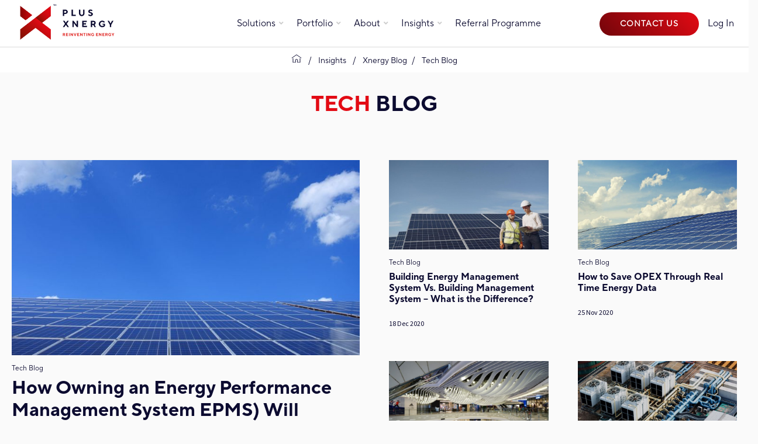

--- FILE ---
content_type: text/html; charset=UTF-8
request_url: https://www.plusxnergy.com/insights/xnergy-blog/tech-blog/
body_size: 19613
content:
<!doctype html>
<html lang="en-US">
<head>
	<meta charset="UTF-8">
<script>
var gform;gform||(document.addEventListener("gform_main_scripts_loaded",function(){gform.scriptsLoaded=!0}),document.addEventListener("gform/theme/scripts_loaded",function(){gform.themeScriptsLoaded=!0}),window.addEventListener("DOMContentLoaded",function(){gform.domLoaded=!0}),gform={domLoaded:!1,scriptsLoaded:!1,themeScriptsLoaded:!1,isFormEditor:()=>"function"==typeof InitializeEditor,callIfLoaded:function(o){return!(!gform.domLoaded||!gform.scriptsLoaded||!gform.themeScriptsLoaded&&!gform.isFormEditor()||(gform.isFormEditor()&&console.warn("The use of gform.initializeOnLoaded() is deprecated in the form editor context and will be removed in Gravity Forms 3.1."),o(),0))},initializeOnLoaded:function(o){gform.callIfLoaded(o)||(document.addEventListener("gform_main_scripts_loaded",()=>{gform.scriptsLoaded=!0,gform.callIfLoaded(o)}),document.addEventListener("gform/theme/scripts_loaded",()=>{gform.themeScriptsLoaded=!0,gform.callIfLoaded(o)}),window.addEventListener("DOMContentLoaded",()=>{gform.domLoaded=!0,gform.callIfLoaded(o)}))},hooks:{action:{},filter:{}},addAction:function(o,r,e,t){gform.addHook("action",o,r,e,t)},addFilter:function(o,r,e,t){gform.addHook("filter",o,r,e,t)},doAction:function(o){gform.doHook("action",o,arguments)},applyFilters:function(o){return gform.doHook("filter",o,arguments)},removeAction:function(o,r){gform.removeHook("action",o,r)},removeFilter:function(o,r,e){gform.removeHook("filter",o,r,e)},addHook:function(o,r,e,t,n){null==gform.hooks[o][r]&&(gform.hooks[o][r]=[]);var d=gform.hooks[o][r];null==n&&(n=r+"_"+d.length),gform.hooks[o][r].push({tag:n,callable:e,priority:t=null==t?10:t})},doHook:function(r,o,e){var t;if(e=Array.prototype.slice.call(e,1),null!=gform.hooks[r][o]&&((o=gform.hooks[r][o]).sort(function(o,r){return o.priority-r.priority}),o.forEach(function(o){"function"!=typeof(t=o.callable)&&(t=window[t]),"action"==r?t.apply(null,e):e[0]=t.apply(null,e)})),"filter"==r)return e[0]},removeHook:function(o,r,t,n){var e;null!=gform.hooks[o][r]&&(e=(e=gform.hooks[o][r]).filter(function(o,r,e){return!!(null!=n&&n!=o.tag||null!=t&&t!=o.priority)}),gform.hooks[o][r]=e)}});
</script>

	<meta name="viewport" content="width=device-width, initial-scale=1">
	<link rel="profile" href="https://gmpg.org/xfn/11">
	   		<meta name="author" content="PlusXnergy Solar Company in Malaysia"/>
	<meta name="DC.title" content="Solar Energy Company for Commercial & Solar Farm in Malaysia - Plus Xnergy" />
	<meta name="geo.region" content="MY-14" />
	<meta name="geo.placename" content="Kuala Lumpur" />
	<meta name="geo.position" content="3.0464804,101.6847836" />
	<meta name="ICBM" content="3.0464804,101.6847836" />
	<meta name="Language" content="English" />
	<meta name="Publisher" content="Plus Xnergy Solar Company in Malaysia" />
	<meta name="Revisit-After" content="Daily" />
	<meta name="distribution" content="Global" />
	<meta name="Robots" content="INDEX, FOLLOW" />
	<META name="YahooSeeker" content="INDEX, FOLLOW">
	<META name="bingbot" content="INDEX, FOLLOW">
	<meta name="googlebot" content="index,follow"/> 
	<meta name="Rating" content="General"/> 
	<META name="allow-search" content="yes">
	<META name="expires" content="never">
	<meta property="og:locale" content="en_US" />
	<meta property="og:type" content="website" />
	<meta property="og:title" content="Solar Energy Company for Commercial & Solar Farm in Malaysia - Plus Xnergy" />
	<meta property="og:description" content="Plus Xnergy deliver green energy solutions with alternative green power resources for solar panels. As a leading solar company in Malaysia, we provide cleaner energy solar system & completed six solar farms throughout Malaysia." />
	<meta property="og:url" content="https://www.plusxnergy.com" />
	<meta property="og:site_name" content="Solar Energy Company for Commercial & Solar Farm in Malaysia - Plus Xnergy" />
	<meta property="article:modified_time" content="2021-06-18T13:30:06+00:00" />
	<meta name="twitter:card" content="summary_large_image" />
	<meta name="twitter:title" content="Solar Energy Company for Commercial & Solar Farm in Malaysia - Plus Xnergy" />
	<meta name="twitter:description" content="Plus Xnergy deliver green energy solutions with alternative green power resources for solar panels. As a leading solar company in Malaysia, we provide cleaner energy solar system & completed six solar farms throughout Malaysia."/>
	<link rel="alternate" hreflang="en" href="https://www.plusxnergy.com" />
	
	<!-- Global site tag (gtag.js) - Google Analytics -->
	<script async src="https://www.googletagmanager.com/gtag/js?id=G-78B64G95HK"></script>
	<script>
	  window.dataLayer = window.dataLayer || [];
	  function gtag(){dataLayer.push(arguments);}
	  gtag('js', new Date());

	  gtag('config', 'G-78B64G95HK');
	</script>
	
	<!-- Google Tag Manager -->
	<script>(function(w,d,s,l,i){w[l]=w[l]||[];w[l].push({'gtm.start':
	new Date().getTime(),event:'gtm.js'});var f=d.getElementsByTagName(s)[0],
	j=d.createElement(s),dl=l!='dataLayer'?'&l='+l:'';j.async=true;j.src=
	'https://www.googletagmanager.com/gtm.js?id='+i+dl;f.parentNode.insertBefore(j,f);
	})(window,document,'script','dataLayer','GTM-TG3M6WK');</script>
	<!-- End Google Tag Manager -->
	

	
	
	<meta name='robots' content='index, follow, max-image-preview:large, max-snippet:-1, max-video-preview:-1' />

            <script data-no-defer="1" data-ezscrex="false" data-cfasync="false" data-pagespeed-no-defer data-cookieconsent="ignore">
                var ctPublicFunctions = {"_ajax_nonce":"241a826ca3","_rest_nonce":"df8ca8af05","_ajax_url":"\/wp-admin\/admin-ajax.php","_rest_url":"https:\/\/www.plusxnergy.com\/wp-json\/","data__cookies_type":"native","data__ajax_type":"rest","data__bot_detector_enabled":"0","data__frontend_data_log_enabled":1,"cookiePrefix":"","wprocket_detected":false,"host_url":"www.plusxnergy.com","text__ee_click_to_select":"Click to select the whole data","text__ee_original_email":"The complete one is","text__ee_got_it":"Got it","text__ee_blocked":"Blocked","text__ee_cannot_connect":"Cannot connect","text__ee_cannot_decode":"Can not decode email. Unknown reason","text__ee_email_decoder":"CleanTalk email decoder","text__ee_wait_for_decoding":"The magic is on the way!","text__ee_decoding_process":"Please wait a few seconds while we decode the contact data."}
            </script>
        
            <script data-no-defer="1" data-ezscrex="false" data-cfasync="false" data-pagespeed-no-defer data-cookieconsent="ignore">
                var ctPublic = {"_ajax_nonce":"241a826ca3","settings__forms__check_internal":"0","settings__forms__check_external":"0","settings__forms__force_protection":0,"settings__forms__search_test":"1","settings__forms__wc_add_to_cart":"0","settings__data__bot_detector_enabled":"0","settings__sfw__anti_crawler":0,"blog_home":"https:\/\/www.plusxnergy.com\/","pixel__setting":"3","pixel__enabled":true,"pixel__url":"https:\/\/moderate3-v4.cleantalk.org\/pixel\/2d65cd5786f7a3783c190d0283ebc5b8.gif","data__email_check_before_post":"1","data__email_check_exist_post":0,"data__cookies_type":"native","data__key_is_ok":true,"data__visible_fields_required":true,"wl_brandname":"Anti-Spam by CleanTalk","wl_brandname_short":"CleanTalk","ct_checkjs_key":"7fe6cba99b568db3c3f364872c36812a748f6e9f7fbcabcf9bed2511c5fa2284","emailEncoderPassKey":"1fbb8e37550774b7ed16e699c5afbc54","bot_detector_forms_excluded":"W10=","advancedCacheExists":true,"varnishCacheExists":false,"wc_ajax_add_to_cart":false}
            </script>
        
	<!-- This site is optimized with the Yoast SEO plugin v26.7 - https://yoast.com/wordpress/plugins/seo/ -->
	<title>Tech Blog - Plus Xnergy</title>
	<link rel="canonical" href="https://www.plusxnergy.com/insights/xnergy-blog/tech-blog/" />
	<meta property="og:locale" content="en_US" />
	<meta property="og:type" content="article" />
	<meta property="og:title" content="Tech Blog - Plus Xnergy" />
	<meta property="og:url" content="https://www.plusxnergy.com/insights/xnergy-blog/tech-blog/" />
	<meta property="og:site_name" content="Plus Xnergy" />
	<meta property="og:image" content="https://www.plusxnergy.com/wp-content/uploads/2021/06/plusxnergy-featured.jpg" />
	<meta property="og:image:width" content="1200" />
	<meta property="og:image:height" content="800" />
	<meta property="og:image:type" content="image/jpeg" />
	<meta name="twitter:card" content="summary_large_image" />
	<script type="application/ld+json" class="yoast-schema-graph">{"@context":"https://schema.org","@graph":[{"@type":"CollectionPage","@id":"https://www.plusxnergy.com/insights/xnergy-blog/tech-blog/","url":"https://www.plusxnergy.com/insights/xnergy-blog/tech-blog/","name":"Tech Blog - Plus Xnergy","isPartOf":{"@id":"https://www.plusxnergy.com/#website"},"primaryImageOfPage":{"@id":"https://www.plusxnergy.com/insights/xnergy-blog/tech-blog/#primaryimage"},"image":{"@id":"https://www.plusxnergy.com/insights/xnergy-blog/tech-blog/#primaryimage"},"thumbnailUrl":"https://www.plusxnergy.com/wp-content/uploads/2020/12/edge-epms-system.jpg","breadcrumb":{"@id":"https://www.plusxnergy.com/insights/xnergy-blog/tech-blog/#breadcrumb"},"inLanguage":"en-US"},{"@type":"ImageObject","inLanguage":"en-US","@id":"https://www.plusxnergy.com/insights/xnergy-blog/tech-blog/#primaryimage","url":"https://www.plusxnergy.com/wp-content/uploads/2020/12/edge-epms-system.jpg","contentUrl":"https://www.plusxnergy.com/wp-content/uploads/2020/12/edge-epms-system.jpg","width":1880,"height":1036},{"@type":"BreadcrumbList","@id":"https://www.plusxnergy.com/insights/xnergy-blog/tech-blog/#breadcrumb","itemListElement":[{"@type":"ListItem","position":1,"name":"Home","item":"https://www.plusxnergy.com/"},{"@type":"ListItem","position":2,"name":"Xnergy Blog","item":"https://www.plusxnergy.com/insights/xnergy-blog/"},{"@type":"ListItem","position":3,"name":"Tech Blog"}]},{"@type":"WebSite","@id":"https://www.plusxnergy.com/#website","url":"https://www.plusxnergy.com/","name":"Plus Xnergy","description":"With us, you can become a champion of sustainable energy.","publisher":{"@id":"https://www.plusxnergy.com/#organization"},"potentialAction":[{"@type":"SearchAction","target":{"@type":"EntryPoint","urlTemplate":"https://www.plusxnergy.com/?s={search_term_string}"},"query-input":{"@type":"PropertyValueSpecification","valueRequired":true,"valueName":"search_term_string"}}],"inLanguage":"en-US"},{"@type":"Organization","@id":"https://www.plusxnergy.com/#organization","name":"Alternative Renewable Green Energy Resources Solar Company in Malaysia - Plus Xnergy","url":"https://www.plusxnergy.com/","logo":{"@type":"ImageObject","inLanguage":"en-US","@id":"https://www.plusxnergy.com/#/schema/logo/image/","url":"https://www.plusxnergy.com/wp-content/uploads/2021/06/plusxnergy-featured.jpg","contentUrl":"https://www.plusxnergy.com/wp-content/uploads/2021/06/plusxnergy-featured.jpg","width":1200,"height":800,"caption":"Alternative Renewable Green Energy Resources Solar Company in Malaysia - Plus Xnergy"},"image":{"@id":"https://www.plusxnergy.com/#/schema/logo/image/"},"sameAs":["https://www.facebook.com/PlusXnergy","https://www.instagram.com/plusxnergy/","https://www.linkedin.com/company/plusxnergy/mycompany/","https://www.youtube.com/channel/UCzT_Js97E7Apm-T9YWgxnMw"]}]}</script>
	<!-- / Yoast SEO plugin. -->


<link rel="alternate" type="application/rss+xml" title="Plus Xnergy &raquo; Tech Blog Category Feed" href="https://www.plusxnergy.com/insights/xnergy-blog/tech-blog/feed/" />
<style id='wp-img-auto-sizes-contain-inline-css'>
img:is([sizes=auto i],[sizes^="auto," i]){contain-intrinsic-size:3000px 1500px}
/*# sourceURL=wp-img-auto-sizes-contain-inline-css */
</style>
<style id='wp-emoji-styles-inline-css'>

	img.wp-smiley, img.emoji {
		display: inline !important;
		border: none !important;
		box-shadow: none !important;
		height: 1em !important;
		width: 1em !important;
		margin: 0 0.07em !important;
		vertical-align: -0.1em !important;
		background: none !important;
		padding: 0 !important;
	}
/*# sourceURL=wp-emoji-styles-inline-css */
</style>
<style id='wp-block-library-inline-css'>
:root{--wp-block-synced-color:#7a00df;--wp-block-synced-color--rgb:122,0,223;--wp-bound-block-color:var(--wp-block-synced-color);--wp-editor-canvas-background:#ddd;--wp-admin-theme-color:#007cba;--wp-admin-theme-color--rgb:0,124,186;--wp-admin-theme-color-darker-10:#006ba1;--wp-admin-theme-color-darker-10--rgb:0,107,160.5;--wp-admin-theme-color-darker-20:#005a87;--wp-admin-theme-color-darker-20--rgb:0,90,135;--wp-admin-border-width-focus:2px}@media (min-resolution:192dpi){:root{--wp-admin-border-width-focus:1.5px}}.wp-element-button{cursor:pointer}:root .has-very-light-gray-background-color{background-color:#eee}:root .has-very-dark-gray-background-color{background-color:#313131}:root .has-very-light-gray-color{color:#eee}:root .has-very-dark-gray-color{color:#313131}:root .has-vivid-green-cyan-to-vivid-cyan-blue-gradient-background{background:linear-gradient(135deg,#00d084,#0693e3)}:root .has-purple-crush-gradient-background{background:linear-gradient(135deg,#34e2e4,#4721fb 50%,#ab1dfe)}:root .has-hazy-dawn-gradient-background{background:linear-gradient(135deg,#faaca8,#dad0ec)}:root .has-subdued-olive-gradient-background{background:linear-gradient(135deg,#fafae1,#67a671)}:root .has-atomic-cream-gradient-background{background:linear-gradient(135deg,#fdd79a,#004a59)}:root .has-nightshade-gradient-background{background:linear-gradient(135deg,#330968,#31cdcf)}:root .has-midnight-gradient-background{background:linear-gradient(135deg,#020381,#2874fc)}:root{--wp--preset--font-size--normal:16px;--wp--preset--font-size--huge:42px}.has-regular-font-size{font-size:1em}.has-larger-font-size{font-size:2.625em}.has-normal-font-size{font-size:var(--wp--preset--font-size--normal)}.has-huge-font-size{font-size:var(--wp--preset--font-size--huge)}.has-text-align-center{text-align:center}.has-text-align-left{text-align:left}.has-text-align-right{text-align:right}.has-fit-text{white-space:nowrap!important}#end-resizable-editor-section{display:none}.aligncenter{clear:both}.items-justified-left{justify-content:flex-start}.items-justified-center{justify-content:center}.items-justified-right{justify-content:flex-end}.items-justified-space-between{justify-content:space-between}.screen-reader-text{border:0;clip-path:inset(50%);height:1px;margin:-1px;overflow:hidden;padding:0;position:absolute;width:1px;word-wrap:normal!important}.screen-reader-text:focus{background-color:#ddd;clip-path:none;color:#444;display:block;font-size:1em;height:auto;left:5px;line-height:normal;padding:15px 23px 14px;text-decoration:none;top:5px;width:auto;z-index:100000}html :where(.has-border-color){border-style:solid}html :where([style*=border-top-color]){border-top-style:solid}html :where([style*=border-right-color]){border-right-style:solid}html :where([style*=border-bottom-color]){border-bottom-style:solid}html :where([style*=border-left-color]){border-left-style:solid}html :where([style*=border-width]){border-style:solid}html :where([style*=border-top-width]){border-top-style:solid}html :where([style*=border-right-width]){border-right-style:solid}html :where([style*=border-bottom-width]){border-bottom-style:solid}html :where([style*=border-left-width]){border-left-style:solid}html :where(img[class*=wp-image-]){height:auto;max-width:100%}:where(figure){margin:0 0 1em}html :where(.is-position-sticky){--wp-admin--admin-bar--position-offset:var(--wp-admin--admin-bar--height,0px)}@media screen and (max-width:600px){html :where(.is-position-sticky){--wp-admin--admin-bar--position-offset:0px}}

/*# sourceURL=wp-block-library-inline-css */
</style><style id='wp-block-list-inline-css'>
ol,ul{box-sizing:border-box}:root :where(.wp-block-list.has-background){padding:1.25em 2.375em}
/*# sourceURL=https://www.plusxnergy.com/wp-includes/blocks/list/style.min.css */
</style>
<style id='wp-block-paragraph-inline-css'>
.is-small-text{font-size:.875em}.is-regular-text{font-size:1em}.is-large-text{font-size:2.25em}.is-larger-text{font-size:3em}.has-drop-cap:not(:focus):first-letter{float:left;font-size:8.4em;font-style:normal;font-weight:100;line-height:.68;margin:.05em .1em 0 0;text-transform:uppercase}body.rtl .has-drop-cap:not(:focus):first-letter{float:none;margin-left:.1em}p.has-drop-cap.has-background{overflow:hidden}:root :where(p.has-background){padding:1.25em 2.375em}:where(p.has-text-color:not(.has-link-color)) a{color:inherit}p.has-text-align-left[style*="writing-mode:vertical-lr"],p.has-text-align-right[style*="writing-mode:vertical-rl"]{rotate:180deg}
/*# sourceURL=https://www.plusxnergy.com/wp-includes/blocks/paragraph/style.min.css */
</style>
<style id='global-styles-inline-css'>
:root{--wp--preset--aspect-ratio--square: 1;--wp--preset--aspect-ratio--4-3: 4/3;--wp--preset--aspect-ratio--3-4: 3/4;--wp--preset--aspect-ratio--3-2: 3/2;--wp--preset--aspect-ratio--2-3: 2/3;--wp--preset--aspect-ratio--16-9: 16/9;--wp--preset--aspect-ratio--9-16: 9/16;--wp--preset--color--black: #000000;--wp--preset--color--cyan-bluish-gray: #abb8c3;--wp--preset--color--white: #ffffff;--wp--preset--color--pale-pink: #f78da7;--wp--preset--color--vivid-red: #cf2e2e;--wp--preset--color--luminous-vivid-orange: #ff6900;--wp--preset--color--luminous-vivid-amber: #fcb900;--wp--preset--color--light-green-cyan: #7bdcb5;--wp--preset--color--vivid-green-cyan: #00d084;--wp--preset--color--pale-cyan-blue: #8ed1fc;--wp--preset--color--vivid-cyan-blue: #0693e3;--wp--preset--color--vivid-purple: #9b51e0;--wp--preset--gradient--vivid-cyan-blue-to-vivid-purple: linear-gradient(135deg,rgb(6,147,227) 0%,rgb(155,81,224) 100%);--wp--preset--gradient--light-green-cyan-to-vivid-green-cyan: linear-gradient(135deg,rgb(122,220,180) 0%,rgb(0,208,130) 100%);--wp--preset--gradient--luminous-vivid-amber-to-luminous-vivid-orange: linear-gradient(135deg,rgb(252,185,0) 0%,rgb(255,105,0) 100%);--wp--preset--gradient--luminous-vivid-orange-to-vivid-red: linear-gradient(135deg,rgb(255,105,0) 0%,rgb(207,46,46) 100%);--wp--preset--gradient--very-light-gray-to-cyan-bluish-gray: linear-gradient(135deg,rgb(238,238,238) 0%,rgb(169,184,195) 100%);--wp--preset--gradient--cool-to-warm-spectrum: linear-gradient(135deg,rgb(74,234,220) 0%,rgb(151,120,209) 20%,rgb(207,42,186) 40%,rgb(238,44,130) 60%,rgb(251,105,98) 80%,rgb(254,248,76) 100%);--wp--preset--gradient--blush-light-purple: linear-gradient(135deg,rgb(255,206,236) 0%,rgb(152,150,240) 100%);--wp--preset--gradient--blush-bordeaux: linear-gradient(135deg,rgb(254,205,165) 0%,rgb(254,45,45) 50%,rgb(107,0,62) 100%);--wp--preset--gradient--luminous-dusk: linear-gradient(135deg,rgb(255,203,112) 0%,rgb(199,81,192) 50%,rgb(65,88,208) 100%);--wp--preset--gradient--pale-ocean: linear-gradient(135deg,rgb(255,245,203) 0%,rgb(182,227,212) 50%,rgb(51,167,181) 100%);--wp--preset--gradient--electric-grass: linear-gradient(135deg,rgb(202,248,128) 0%,rgb(113,206,126) 100%);--wp--preset--gradient--midnight: linear-gradient(135deg,rgb(2,3,129) 0%,rgb(40,116,252) 100%);--wp--preset--font-size--small: 13px;--wp--preset--font-size--medium: 20px;--wp--preset--font-size--large: 36px;--wp--preset--font-size--x-large: 42px;--wp--preset--spacing--20: 0.44rem;--wp--preset--spacing--30: 0.67rem;--wp--preset--spacing--40: 1rem;--wp--preset--spacing--50: 1.5rem;--wp--preset--spacing--60: 2.25rem;--wp--preset--spacing--70: 3.38rem;--wp--preset--spacing--80: 5.06rem;--wp--preset--shadow--natural: 6px 6px 9px rgba(0, 0, 0, 0.2);--wp--preset--shadow--deep: 12px 12px 50px rgba(0, 0, 0, 0.4);--wp--preset--shadow--sharp: 6px 6px 0px rgba(0, 0, 0, 0.2);--wp--preset--shadow--outlined: 6px 6px 0px -3px rgb(255, 255, 255), 6px 6px rgb(0, 0, 0);--wp--preset--shadow--crisp: 6px 6px 0px rgb(0, 0, 0);}:where(.is-layout-flex){gap: 0.5em;}:where(.is-layout-grid){gap: 0.5em;}body .is-layout-flex{display: flex;}.is-layout-flex{flex-wrap: wrap;align-items: center;}.is-layout-flex > :is(*, div){margin: 0;}body .is-layout-grid{display: grid;}.is-layout-grid > :is(*, div){margin: 0;}:where(.wp-block-columns.is-layout-flex){gap: 2em;}:where(.wp-block-columns.is-layout-grid){gap: 2em;}:where(.wp-block-post-template.is-layout-flex){gap: 1.25em;}:where(.wp-block-post-template.is-layout-grid){gap: 1.25em;}.has-black-color{color: var(--wp--preset--color--black) !important;}.has-cyan-bluish-gray-color{color: var(--wp--preset--color--cyan-bluish-gray) !important;}.has-white-color{color: var(--wp--preset--color--white) !important;}.has-pale-pink-color{color: var(--wp--preset--color--pale-pink) !important;}.has-vivid-red-color{color: var(--wp--preset--color--vivid-red) !important;}.has-luminous-vivid-orange-color{color: var(--wp--preset--color--luminous-vivid-orange) !important;}.has-luminous-vivid-amber-color{color: var(--wp--preset--color--luminous-vivid-amber) !important;}.has-light-green-cyan-color{color: var(--wp--preset--color--light-green-cyan) !important;}.has-vivid-green-cyan-color{color: var(--wp--preset--color--vivid-green-cyan) !important;}.has-pale-cyan-blue-color{color: var(--wp--preset--color--pale-cyan-blue) !important;}.has-vivid-cyan-blue-color{color: var(--wp--preset--color--vivid-cyan-blue) !important;}.has-vivid-purple-color{color: var(--wp--preset--color--vivid-purple) !important;}.has-black-background-color{background-color: var(--wp--preset--color--black) !important;}.has-cyan-bluish-gray-background-color{background-color: var(--wp--preset--color--cyan-bluish-gray) !important;}.has-white-background-color{background-color: var(--wp--preset--color--white) !important;}.has-pale-pink-background-color{background-color: var(--wp--preset--color--pale-pink) !important;}.has-vivid-red-background-color{background-color: var(--wp--preset--color--vivid-red) !important;}.has-luminous-vivid-orange-background-color{background-color: var(--wp--preset--color--luminous-vivid-orange) !important;}.has-luminous-vivid-amber-background-color{background-color: var(--wp--preset--color--luminous-vivid-amber) !important;}.has-light-green-cyan-background-color{background-color: var(--wp--preset--color--light-green-cyan) !important;}.has-vivid-green-cyan-background-color{background-color: var(--wp--preset--color--vivid-green-cyan) !important;}.has-pale-cyan-blue-background-color{background-color: var(--wp--preset--color--pale-cyan-blue) !important;}.has-vivid-cyan-blue-background-color{background-color: var(--wp--preset--color--vivid-cyan-blue) !important;}.has-vivid-purple-background-color{background-color: var(--wp--preset--color--vivid-purple) !important;}.has-black-border-color{border-color: var(--wp--preset--color--black) !important;}.has-cyan-bluish-gray-border-color{border-color: var(--wp--preset--color--cyan-bluish-gray) !important;}.has-white-border-color{border-color: var(--wp--preset--color--white) !important;}.has-pale-pink-border-color{border-color: var(--wp--preset--color--pale-pink) !important;}.has-vivid-red-border-color{border-color: var(--wp--preset--color--vivid-red) !important;}.has-luminous-vivid-orange-border-color{border-color: var(--wp--preset--color--luminous-vivid-orange) !important;}.has-luminous-vivid-amber-border-color{border-color: var(--wp--preset--color--luminous-vivid-amber) !important;}.has-light-green-cyan-border-color{border-color: var(--wp--preset--color--light-green-cyan) !important;}.has-vivid-green-cyan-border-color{border-color: var(--wp--preset--color--vivid-green-cyan) !important;}.has-pale-cyan-blue-border-color{border-color: var(--wp--preset--color--pale-cyan-blue) !important;}.has-vivid-cyan-blue-border-color{border-color: var(--wp--preset--color--vivid-cyan-blue) !important;}.has-vivid-purple-border-color{border-color: var(--wp--preset--color--vivid-purple) !important;}.has-vivid-cyan-blue-to-vivid-purple-gradient-background{background: var(--wp--preset--gradient--vivid-cyan-blue-to-vivid-purple) !important;}.has-light-green-cyan-to-vivid-green-cyan-gradient-background{background: var(--wp--preset--gradient--light-green-cyan-to-vivid-green-cyan) !important;}.has-luminous-vivid-amber-to-luminous-vivid-orange-gradient-background{background: var(--wp--preset--gradient--luminous-vivid-amber-to-luminous-vivid-orange) !important;}.has-luminous-vivid-orange-to-vivid-red-gradient-background{background: var(--wp--preset--gradient--luminous-vivid-orange-to-vivid-red) !important;}.has-very-light-gray-to-cyan-bluish-gray-gradient-background{background: var(--wp--preset--gradient--very-light-gray-to-cyan-bluish-gray) !important;}.has-cool-to-warm-spectrum-gradient-background{background: var(--wp--preset--gradient--cool-to-warm-spectrum) !important;}.has-blush-light-purple-gradient-background{background: var(--wp--preset--gradient--blush-light-purple) !important;}.has-blush-bordeaux-gradient-background{background: var(--wp--preset--gradient--blush-bordeaux) !important;}.has-luminous-dusk-gradient-background{background: var(--wp--preset--gradient--luminous-dusk) !important;}.has-pale-ocean-gradient-background{background: var(--wp--preset--gradient--pale-ocean) !important;}.has-electric-grass-gradient-background{background: var(--wp--preset--gradient--electric-grass) !important;}.has-midnight-gradient-background{background: var(--wp--preset--gradient--midnight) !important;}.has-small-font-size{font-size: var(--wp--preset--font-size--small) !important;}.has-medium-font-size{font-size: var(--wp--preset--font-size--medium) !important;}.has-large-font-size{font-size: var(--wp--preset--font-size--large) !important;}.has-x-large-font-size{font-size: var(--wp--preset--font-size--x-large) !important;}
/*# sourceURL=global-styles-inline-css */
</style>

<style id='classic-theme-styles-inline-css'>
/*! This file is auto-generated */
.wp-block-button__link{color:#fff;background-color:#32373c;border-radius:9999px;box-shadow:none;text-decoration:none;padding:calc(.667em + 2px) calc(1.333em + 2px);font-size:1.125em}.wp-block-file__button{background:#32373c;color:#fff;text-decoration:none}
/*# sourceURL=/wp-includes/css/classic-themes.min.css */
</style>
<link rel='stylesheet' id='cleantalk-public-css-css' href="https://www.plusxnergy.com/wp-content/plugins/cleantalk-spam-protect/css/cleantalk-public.min.css?ver=6.70.1_1766174762" media='all' />
<link rel='stylesheet' id='cleantalk-email-decoder-css-css' href="https://www.plusxnergy.com/wp-content/plugins/cleantalk-spam-protect/css/cleantalk-email-decoder.min.css?ver=6.70.1_1766174762" media='all' />
<link rel='stylesheet' id='yith-sl-frontend-css' href='https://www.plusxnergy.com/wp-content/plugins/yith-store-locator-for-wordpress/assets/css/frontend/frontend.min.css?ver=3.8.1' media='all' />
<script src="https://www.plusxnergy.com/wp-content/plugins/cleantalk-spam-protect/js/apbct-public-bundle_gathering.min.js?ver=6.70.1_1766174763" id="apbct-public-bundle_gathering.min-js-js"></script>
<script src="https://www.plusxnergy.com/wp-includes/js/jquery/jquery.min.js?ver=3.7.1" id="jquery-core-js"></script>
<script src="https://www.plusxnergy.com/wp-includes/js/jquery/jquery-migrate.min.js?ver=3.4.1" id="jquery-migrate-js"></script>
<script src="https://www.plusxnergy.com/wp-content/plugins/handl-utm-grabber/js/js.cookie.js?ver=6.9" id="js.cookie-js"></script>
<script id="handl-utm-grabber-js-extra">
var handl_utm = [];
//# sourceURL=handl-utm-grabber-js-extra
</script>
<script src="https://www.plusxnergy.com/wp-content/plugins/handl-utm-grabber/js/handl-utm-grabber.js?ver=6.9" id="handl-utm-grabber-js"></script>
<link rel="https://api.w.org/" href="https://www.plusxnergy.com/wp-json/" /><link rel="alternate" title="JSON" type="application/json" href="https://www.plusxnergy.com/wp-json/wp/v2/categories/19" /><link rel="EditURI" type="application/rsd+xml" title="RSD" href="https://www.plusxnergy.com/xmlrpc.php?rsd" />
<meta name="generator" content="WordPress 6.9" />
<link rel="icon" href="https://www.plusxnergy.com/wp-content/uploads/2021/06/px-1-favicon.png" sizes="32x32" />
<link rel="icon" href="https://www.plusxnergy.com/wp-content/uploads/2021/06/px-1-favicon.png" sizes="192x192" />
<link rel="apple-touch-icon" href="https://www.plusxnergy.com/wp-content/uploads/2021/06/px-1-favicon.png" />
<meta name="msapplication-TileImage" content="https://www.plusxnergy.com/wp-content/uploads/2021/06/px-1-favicon.png" />

	<script>
		var $ = jQuery;
		var CONTEXT_PATH = 'https://www.plusxnergy.com';
		var THEME_PATH = 'https://www.plusxnergy.com/wp-content/themes/plusxnergy';
	</script>
	
	<link rel="preconnect" href="https://fonts.googleapis.com">
    <link rel="preconnect" href="https://fonts.gstatic.com" crossorigin>
    <link href="https://fonts.googleapis.com/css2?family=Source+Sans+Pro:wght@300;400;600;700;900&display=swap" rel="stylesheet">
	
	
	<link rel="stylesheet" href="https://www.plusxnergy.com/wp-content/themes/plusxnergy/css/all.min.css" type="text/css">
	<link rel="stylesheet" href="https://www.plusxnergy.com/wp-content/themes/plusxnergy/css/animate.css" type="text/css">
	<link rel="stylesheet" href="https://www.plusxnergy.com/wp-content/themes/plusxnergy/css/flexboxgrid.css" type="text/css">
	<!--
	<link rel="stylesheet" href="https://unpkg.com/swiper/swiper-bundle.min.css" />
	-->
	<link rel="stylesheet" href="https://cdnjs.cloudflare.com/ajax/libs/Swiper/11.0.5/swiper-bundle.min.css" />
	<link rel="stylesheet" href="https://cdnjs.cloudflare.com/ajax/libs/jQuery.mmenu/8.5.22/mmenu.min.css" />
	<link rel="stylesheet" href="https://www.plusxnergy.com/wp-content/themes/plusxnergy/css/mburger.css" type="text/css">
	<link rel="stylesheet" href="https://www.plusxnergy.com/wp-content/themes/plusxnergy/css/jquery.vnm.confettiButton.css" type="text/css">

	<link rel="stylesheet" href="https://www.plusxnergy.com/wp-content/themes/plusxnergy/style.css?v=1768392968" type="text/css">

	<!--
	<script src="https://unpkg.com/swiper/swiper-bundle.min.js"></script>
	-->
	<script src="https://cdnjs.cloudflare.com/ajax/libs/Swiper/11.0.5/swiper-bundle.min.js"></script>
	<script src="https://www.plusxnergy.com/wp-content/themes/plusxnergy/js/particles.min.js"></script>
	<script src="https://www.plusxnergy.com/wp-content/themes/plusxnergy/js/wow.min.js"></script>
	<script src="https://www.plusxnergy.com/wp-content/themes/plusxnergy/js/scrollClass.min.js"></script>
    <script src="https://cdn.jsdelivr.net/npm/simple-parallax-js@5.5.1/dist/simpleParallax.min.js"></script>
	
	<script src="https://cdnjs.cloudflare.com/ajax/libs/jQuery.mmenu/8.5.22/mmenu.min.js"></script>
	<script src="https://www.plusxnergy.com/wp-content/themes/plusxnergy/js/jquery.vnm.confettiButton.min.js"></script>
	<script src="https://www.plusxnergy.com/wp-content/themes/plusxnergy/js/functions.js?v=1768392968"></script>
	
	<meta name="facebook-domain-verification" content="8un23nljufg09pcacri8t96y9vpw2w" />
	
	<!-- Facebook Pixel Code -->
	<script>
	!function(f,b,e,v,n,t,s)
	{if(f.fbq)return;n=f.fbq=function(){n.callMethod?
	n.callMethod.apply(n,arguments):n.queue.push(arguments)};
	if(!f._fbq)f._fbq=n;n.push=n;n.loaded=!0;n.version='2.0';
	n.queue=[];t=b.createElement(e);t.async=!0;
	t.src=v;s=b.getElementsByTagName(e)[0];
	s.parentNode.insertBefore(t,s)}(window, document,'script',
	'https://connect.facebook.net/en_US/fbevents.js');
	fbq('init', '1404138356294400');
	fbq('track', 'PageView');
	</script>
	<noscript><img height="1" width="1" style="display:none"
	src="https://www.facebook.com/tr?id=1404138356294400&ev=PageView&noscript=1"
	/></noscript>
	<!-- End Facebook Pixel Code -->
	
<link rel='stylesheet' id='gforms_reset_css-css' href='https://www.plusxnergy.com/wp-content/plugins/gravityforms/legacy/css/formreset.min.css?ver=2.9.25' media='all' />
<link rel='stylesheet' id='gforms_formsmain_css-css' href='https://www.plusxnergy.com/wp-content/plugins/gravityforms/legacy/css/formsmain.min.css?ver=2.9.25' media='all' />
<link rel='stylesheet' id='gforms_ready_class_css-css' href='https://www.plusxnergy.com/wp-content/plugins/gravityforms/legacy/css/readyclass.min.css?ver=2.9.25' media='all' />
<link rel='stylesheet' id='gforms_browsers_css-css' href='https://www.plusxnergy.com/wp-content/plugins/gravityforms/legacy/css/browsers.min.css?ver=2.9.25' media='all' />
</head>

<body class="archive category category-tech-blog category-19 wp-theme-plusxnergy">
	
	<!-- Google Tag Manager (noscript) -->
	<noscript><iframe src="https://www.googletagmanager.com/ns.html?id=GTM-TG3M6WK"
	height="0" width="0" style="display:none;visibility:hidden"></iframe></noscript>
	<!-- End Google Tag Manager (noscript) -->
	

    
        
    <div id="wholePage">
        <div id="header">
                                    
                            <div id="firstHeader">
                            <div class="row middle-xs _largecontainer">
                    <div class="col-xs">
                        <a class="main-logo" href="https://www.plusxnergy.com"><img src="https://www.plusxnergy.com/wp-content/themes/plusxnergy/img/logo-plus-xnergy.png" alt="plusxnergy logo" width="100%" height="auto" /></a>
                    </div>
                    <div class="col-xs hidefollowgridinmobile" style="min-width: 600px;padding-left:0px;padding-right:0px;">
                        <div class="hideinmobile">
                            <ul class="main-nav">
                                <li data-mega-menu="#solutionsMega">
                                    <a href="https://www.plusxnergy.com/solutions">Solutions <i class="fas fa-angle-down"></i></a>
                                </li>
                                <li data-mega-menu="#portfolioMega">
                                    <a href="https://www.plusxnergy.com/portfolio/">Portfolio <i class="fas fa-angle-down"></i></a>
                                </li>
                                <li data-mega-menu="#aboutMega">
                                    <a href="https://www.plusxnergy.com/about/">About <i class="fas fa-angle-down"></i></a>
                                </li>
                                <li data-mega-menu="#insightsMega">
                                    <a href="https://www.plusxnergy.com/insights">Insights <i class="fas fa-angle-down"></i></a>
                                </li>
                                <li>
                                    <a href="https://www.plusxnergy.com/referral">Referral Programme</a>
                                </li>
                            </ul>
                                                    </div>
                                            </div>
                    <div class="col-xs end-xs textright" style="min-width: 230px;padding-left:0px;padding-right:10px;">
                        
                        <div class="hidefollowgridinmobile">
                        
                            <div class="main-cta-top-right">
                                
                                <a class="main-cta cta-full-red" href="https://www.plusxnergy.com/contact-us" style="color:#ffffff !important;padding: 10px 35px;">Contact Us</a>

                                <!--
                                <a class="main-cta" href="tel:+60389939050"><i class="fas fa-phone-alt"></i> +603 8993 9050</a>
                                -->
    
                                    <div class="main-cta-small-menu">
                                        <a class="main-cta main-cta-small-menu-toggle" target="_blank">Log In</a>
                                        <div class="main-cta-small-menu-dropdown">
                                            <a class="main-cta" href="https://customer.plusxnergy.com/" target="_blank"><span style="font-style:italic;">my</span>Xnergy Portal</a>
                                            <a class="main-cta" href="/plus-track/" target="_blank">Plus Track</a>
                                        </div>
                                    </div>
                                    
                            </div>
                        
                        </div>
                        
                        
                        <div class="hidefollowgridindesktop">
                            
                            <div class="main-cta-top-right" style="align-items: center;">
                                
                                <div class="main-cta-small-menu">
                                    <a class="main-cta main-cta-small-menu-toggle" target="_blank">Log In</a>
                                    <div class="main-cta-small-menu-dropdown">
                                        <a class="main-cta" href="https://customer.plusxnergy.com/customer/default" target="_blank">myXnergy Portal</a>
                                        <a class="main-cta" href="/plus-track/" target="_blank">Plus Track</a>
                                    </div>
                                </div>
                            
                                <a href="#mobileMenu" class="mburger">
                                    <b></b>
                                    <b></b>
                                    <b></b>
                                </a>
                            
                            </div>
                        
                        </div>
                        
                        
                        <div class="mobile-menu-wrapper" style="visibility:hidden;display:none;">
                            <nav id="mobileMenu">
                                <a href="#mobileMenu" class="mburger" style="color: var(--color-white) !important;position: absolute;left: -70px;top: 6px;">
                                    <b></b>
                                    <b></b>
                                    <b></b>
                                </a>
                                
                                <ul id="menu-main-menu" class="mobile-nav"><li id="menu-item-28" class="menu-item menu-item-type-post_type menu-item-object-page menu-item-has-children menu-item-28"><a href="https://www.plusxnergy.com/solutions/">Solutions</a>
<ul class="sub-menu">
	<li id="menu-item-721" class="menu-item menu-item-type-post_type menu-item-object-page menu-item-has-children menu-item-721"><a href="https://www.plusxnergy.com/solutions/energy-generation/">Energy Generation</a>
	<ul class="sub-menu">
		<li id="menu-item-722" class="menu-item menu-item-type-post_type menu-item-object-page menu-item-722"><a href="https://www.plusxnergy.com/solutions/energy-generation/solar-for-home/">Solar For Home</a></li>
		<li id="menu-item-723" class="menu-item menu-item-type-post_type menu-item-object-page menu-item-723"><a href="https://www.plusxnergy.com/solutions/energy-generation/solar-for-business/">Solar For Business</a></li>
		<li id="menu-item-724" class="menu-item menu-item-type-post_type menu-item-object-page menu-item-724"><a href="https://www.plusxnergy.com/solutions/energy-generation/solar-farm/">Solar Farm</a></li>
		<li id="menu-item-725" class="menu-item menu-item-type-post_type menu-item-object-page menu-item-725"><a href="https://www.plusxnergy.com/solutions/energy-generation/policy/">Policy</a></li>
	</ul>
</li>
	<li id="menu-item-727" class="menu-item menu-item-type-post_type menu-item-object-page menu-item-727"><a href="https://www.plusxnergy.com/solutions/energy-storage/">Energy Storage</a></li>
</ul>
</li>
<li id="menu-item-1065" class="menu-item menu-item-type-custom menu-item-object-custom menu-item-has-children menu-item-1065"><a href="/portfolio/">Portfolio</a>
<ul class="sub-menu">
	<li id="menu-item-1061" class="menu-item menu-item-type-taxonomy menu-item-object-portfolio_category menu-item-1061"><a href="https://www.plusxnergy.com/portfolio-category/solar-for-home/">Solar For Home</a></li>
	<li id="menu-item-1062" class="menu-item menu-item-type-taxonomy menu-item-object-portfolio_category menu-item-1062"><a href="https://www.plusxnergy.com/portfolio-category/solar-for-business-commercial/">Solar For Business (Commercial)</a></li>
	<li id="menu-item-1063" class="menu-item menu-item-type-taxonomy menu-item-object-portfolio_category menu-item-1063"><a href="https://www.plusxnergy.com/portfolio-category/solar-for-business-industrial/">Solar For Business (Industrial)</a></li>
	<li id="menu-item-1064" class="menu-item menu-item-type-taxonomy menu-item-object-portfolio_category menu-item-1064"><a href="https://www.plusxnergy.com/portfolio-category/solar-farm/">Solar Farm</a></li>
</ul>
</li>
<li id="menu-item-26" class="menu-item menu-item-type-post_type menu-item-object-page menu-item-has-children menu-item-26"><a href="https://www.plusxnergy.com/about/">About</a>
<ul class="sub-menu">
	<li id="menu-item-939" class="menu-item menu-item-type-custom menu-item-object-custom menu-item-939"><a href="https://www.plusxnergy.com/about/">Mission &#038; Vision</a></li>
	<li id="menu-item-940" class="menu-item menu-item-type-custom menu-item-object-custom menu-item-940"><a href="/about/#who-we-are">Who We Are</a></li>
	<li id="menu-item-941" class="menu-item menu-item-type-custom menu-item-object-custom menu-item-941"><a href="/about/#board-of-directors">Board of Directors</a></li>
	<li id="menu-item-943" class="menu-item menu-item-type-custom menu-item-object-custom menu-item-943"><a href="/about/#our-story">Our Story</a></li>
	<li id="menu-item-944" class="menu-item menu-item-type-custom menu-item-object-custom menu-item-944"><a href="/about/#awards-recognition">Awards Recognition</a></li>
</ul>
</li>
<li id="menu-item-25" class="menu-item menu-item-type-post_type menu-item-object-page menu-item-has-children menu-item-25"><a href="https://www.plusxnergy.com/insights/">Insights</a>
<ul class="sub-menu">
	<li id="menu-item-803" class="menu-item menu-item-type-taxonomy menu-item-object-category menu-item-803"><a href="https://www.plusxnergy.com/insights/press-room/">Press Room</a></li>
	<li id="menu-item-804" class="menu-item menu-item-type-taxonomy menu-item-object-category current-category-ancestor menu-item-804"><a href="https://www.plusxnergy.com/insights/xnergy-blog/">Xnergy Blog</a></li>
	<li id="menu-item-805" class="menu-item menu-item-type-taxonomy menu-item-object-category menu-item-805"><a href="https://www.plusxnergy.com/insights/our-people/">Our People</a></li>
	<li id="menu-item-806" class="menu-item menu-item-type-taxonomy menu-item-object-category menu-item-806"><a href="https://www.plusxnergy.com/insights/corporate-social-responsibility/">Corporate Social Responsibility</a></li>
	<li id="menu-item-807" class="menu-item menu-item-type-taxonomy menu-item-object-category menu-item-807"><a href="https://www.plusxnergy.com/insights/careers/">Careers</a></li>
</ul>
</li>
<li id="menu-item-2110" class="menu-item menu-item-type-post_type menu-item-object-page menu-item-2110"><a href="https://www.plusxnergy.com/referral/">Referral Programme</a></li>
<li id="menu-item-27" class="menu-item menu-item-type-post_type menu-item-object-page menu-item-27"><a href="https://www.plusxnergy.com/contact-us/">Contact Us</a></li>
</ul>                            </nav>
                        </div>
                    </div>
                </div>
            </div>
            <!--- only show to Sub-Pages --->
                        
            
                                                    
            
                        
                                    
                    <div id="secondHeader">
                        <div class="row middle-xs center-xs _largecontainer">
                            <div class="col-xs-12">
                                <ul class="post-breadcrumb">
                                    <li><a href="https://www.plusxnergy.com"><img src="https://www.plusxnergy.com/wp-content/themes/plusxnergy/img/icon-home.svg" width="18px" height="auto"/></a></li>
                                    <li><a href="https://www.plusxnergy.com/insights/">Insights</a></li>
                                    <li><a href="https://www.plusxnergy.com/insights/xnergy-blog/">Xnergy Blog</a></li><li><a href="https://www.plusxnergy.com/insights/xnergy-blog/tech-blog/">Tech Blog</a></li>                                </ul>
                            </div>
                        </div>
                    </div>
                    
                                
                        
                        
                    </div>
        
        <div id="solutionsMega" class="mega-menu-dropdown" data-mega-menu="#solutionsMega">
            <div class="row _largecontainer">
                <div class="col-lg-4 col-md-4 col-sm-6 col-xs-12">
                    <div class="menu-initial-hide">
                        <ul class="mega-menu-ul">
                            
                            <li class="has-children" data-menu="#mega-energy-generation">
                                <a class="has-target children-parent" href="https://www.plusxnergy.com/solutions/energy-generation/" data-menu="#mega-energy-generation" data-target="#energy-generation">Energy Generation</a>
                                <ul class="has-target" data-menu="#mega-sub-energy-generation" data-target="#solar-for-home">
                                    <li><a href="https://www.plusxnergy.com/solutions/energy-generation/solar-for-home/" data-target="#solar-for-home">Solar For Home</a></li>
                                    <li><a href="https://www.plusxnergy.com/solutions/energy-generation/solar-for-business/" data-target="#solar-for-business">Solar For Business</a></li>
                                    <li><a href="https://www.plusxnergy.com/solutions/energy-generation/solar-farm/" data-target="#solar-farm">Solar Farm</a></li>
                                    <li><a href="https://www.plusxnergy.com/solutions/energy-generation/policy/" data-target="#policy">Policy</a></li>
                                </ul>
                            </li>
                            
                            <li data-menu="#mega-energy-storage">
                                <a href="https://www.plusxnergy.com/solutions/energy-storage/" data-target="#energy-storage">Energy Storage</a>
                            </li>
                            
                        </ul>
                    </div>
                </div>
                <div class="col-lg-8 col-md-8 col-sm-6 col-xs-12 lfpad0">
                    <div class="menu-initial-hide">
                        
                        <div id="mega-energy-generation" class="mega-menu-image-box image-box-4-col">
                            <a id="energy-generation" href="https://www.plusxnergy.com/solutions/energy-generation/" style="background-image:url('https://www.plusxnergy.com/wp-content/themes/plusxnergy/img/mega-menu-energy-generation.jpg');">
                                <div class="menu-image-box-desc">
                                    <span class="menu-image-box-small-title">Energy Generation</span>
                                    <span class="menu-image-box-title">CLEAN ENERGY SOLUTIONS</span>
                                </div>
                                <span class="menu-image-box-cta"><i class="fas fa-chevron-right"></i></span>
                            </a>
                        </div>
                        
                        <div id="mega-sub-energy-generation" class="mega-menu-image-box image-box-4-col">
                            <a id="solar-for-home" href="https://www.plusxnergy.com/solutions/energy-generation/solar-for-home/" style="background-image:url('https://www.plusxnergy.com/wp-content/themes/plusxnergy/img/mega-menu-sub-solar-for-home-2.jpg');">
                                <div class="menu-image-box-desc">
                                    <span class="menu-image-box-small-title">Energy Generation</span>
                                    <span class="menu-image-box-title">SOLAR</br>FOR HOME</span>
                                </div>
                                <span class="menu-image-box-cta"><i class="fas fa-chevron-right"></i></span>
                            </a>
                            <a id="solar-for-business" href="https://www.plusxnergy.com/solutions/energy-generation/solar-for-business/" style="background-image:url('https://www.plusxnergy.com/wp-content/themes/plusxnergy/img/mega-menu-sub-solar-for-business.jpg');">
                                <div class="menu-image-box-desc">
                                    <span class="menu-image-box-small-title">Energy Generation</span>
                                    <span class="menu-image-box-title">SOLAR FOR</br>BUSINESS</span>
                                </div>
                                <span class="menu-image-box-cta"><i class="fas fa-chevron-right"></i></span>
                            </a>
                            <a id="solar-farm" href="https://www.plusxnergy.com/solutions/energy-generation/solar-farm/" style="background-image:url('https://www.plusxnergy.com/wp-content/themes/plusxnergy/img/mega-menu-sub-solar-farm.jpg');">
                                <div class="menu-image-box-desc">
                                    <span class="menu-image-box-small-title">Energy Generation</span>
                                    <span class="menu-image-box-title">SOLAR FARM</span>
                                </div>
                                <span class="menu-image-box-cta"><i class="fas fa-chevron-right"></i></span>
                            </a>
                            <a id="policy" href="https://www.plusxnergy.com/solutions/energy-generation/policy/" style="background-image:url('https://www.plusxnergy.com/wp-content/themes/plusxnergy/img/mega-menu-sub-policy.jpg');">
                                <div class="menu-image-box-desc">
                                    <span class="menu-image-box-small-title">Energy Generation</span>
                                    <span class="menu-image-box-title">POLICY</span>
                                </div>
                                <span class="menu-image-box-cta"><i class="fas fa-chevron-right"></i></span>
                            </a>
                        </div>
                        
                                                
                        <div id="mega-energy-storage" class="mega-menu-image-box image-box-4-col">
                            <a id="energy-storage" href="https://www.plusxnergy.com/solutions/energy-storage/" style="background-image:url('https://www.plusxnergy.com/wp-content/themes/plusxnergy/img/mega-menu-energy-storage.jpg');">
                                <div class="menu-image-box-desc">
                                    <span class="menu-image-box-small-title">Energy Storage</span>
                                    <span class="menu-image-box-title">BATTERY STORAGE</span>
                                </div>
                                <span class="menu-image-box-cta"><i class="fas fa-chevron-right"></i></span>
                            </a>
                        </div>
                        
                    </div>
                </div>
            </div>
        </div>
        
        <div id="portfolioMega" class="mega-menu-dropdown mega-menu-dropdown-small" data-mega-menu="#portfolioMega">
            <div class="row _largecontainer">
                <div class="col-lg-4 col-md-4 col-sm-6 col-xs-12">
                    <div class="menu-initial-hide">
                        <ul class="mega-menu-ul">
                            <li class="has-children" data-menu="#mega-energy-generation">
                                <a href="https://www.plusxnergy.com/portfolio">Portfolio</a>
                                <ul>
                                    <li><a href="https://www.plusxnergy.com/portfolio-category/solar-for-home/">Solar For Home</a></li>
                                    <li><a href="https://www.plusxnergy.com/portfolio-category/solar-for-business-commercial/">Solar For Business (Commercial)</a></li>
                                    <li><a href="https://www.plusxnergy.com/portfolio-category/solar-for-business-industrial/">Solar For Business (Industrial)</a></li>
                                    <li><a href="https://www.plusxnergy.com/portfolio-category/solar-farm/">Solar Farm</a></li>
                                </ul>
                            </li>
                        </ul>
                    </div>
                </div>
                <div class="col-lg-8 col-md-8 col-sm-6 col-xs-12 lfpad0">
                </div>
            </div>
        </div>

        <div id="aboutMega" class="mega-menu-dropdown mega-menu-dropdown-small" data-mega-menu="#aboutMega">
            <div class="row _largecontainer">
                <div class="col-lg-4 col-md-4 col-sm-6 col-xs-12">
                    <div class="menu-initial-hide">
                        <ul class="mega-menu-ul">
                            <li class="has-children" data-menu="#mega-energy-generation">
                                <a href="/about">About</a>
                                <ul>
                                    <li><a href="https://www.plusxnergy.com/about">Mission & Vision</a></li>
                                    <li><a href="https://www.plusxnergy.com/about#who-we-are">Who We Are</a></li>
                                    <li><a href="https://www.plusxnergy.com/about#board-of-directors">Board of Directors</a></li>
                                                                        <li><a href="https://www.plusxnergy.com/about#our-story">Our Story</a></li>
                                    <li><a href="https://www.plusxnergy.com/about#awards-recognition">Awards Recognition</a></li>
                                </ul>
                            </li>
                        </ul>
                    </div>
                </div>
                <div class="col-lg-8 col-md-8 col-sm-6 col-xs-12 lfpad0">
                </div>
            </div>
        </div>
        
        <div id="insightsMega" class="mega-menu-dropdown mega-menu-dropdown-small" data-mega-menu="#insightsMega">
            <div class="row _largecontainer">
                <div class="col-lg-4 col-md-4 col-sm-6 col-xs-12">
                    <div class="menu-initial-hide">
                        <ul class="mega-menu-ul">
                            <li class="has-children" data-menu="#mega-energy-generation">
                                <a href="https://www.plusxnergy.com/insights/">Insights</a>
                                <ul>
                                    <li><a href="https://www.plusxnergy.com/insights/press-room">Press Room</a></li>
                                    <li><a href="https://www.plusxnergy.com/insights/xnergy-blog">Xnergy Blog</a></li>
                                    <li><a href="https://www.plusxnergy.com/insights/our-people">Our People</a></li>
                                    <li><a href="https://www.plusxnergy.com/insights/corporate-social-responsibility">Corporate Social Responsibility</a></li>
                                    <li><a href="https://www.plusxnergy.com/insights/careers">Careers</a></li>
                                </ul>
                            </li>
                        </ul>
                    </div>
                </div>
                <div class="col-lg-8 col-md-8 col-sm-6 col-xs-12 lfpad0">
                </div>
            </div>
        </div>
        
        
        
    
        <div id="pageContent" class="site">
            
                        
                            
                        
            <!--- custom code start here--->
            
    



    <div id="postTitleIntro">
        <div class="row center-xs padtb35">
            <div class="col-xs-12">
                <h2>
                    <span class="red">TECH</span> BLOG                </h2>
                            </div>
        </div>
    </div>
    
    <div id="latestPost" class="padb5">
        <div class="row _midlargecontainer">
            <div class="post-grid">
                
                        
                                        
                            
    <div class="post-box ">
        <a href="https://www.plusxnergy.com/how-owning-an-energy-performance-management-system-epms-will-benefit-your-organization/" class="post-box-image" style="background-image:url('https://www.plusxnergy.com/wp-content/uploads/2020/12/edge-epms-system-768x423.jpg');">
                    </a>
        <a href="https://www.plusxnergy.com/how-owning-an-energy-performance-management-system-epms-will-benefit-your-organization/" class="post-box-category">Tech Blog</a>
        <a href="https://www.plusxnergy.com/how-owning-an-energy-performance-management-system-epms-will-benefit-your-organization/" class="post-box-title">How Owning an Energy Performance Management System EPMS) Will Benefit Your Organization</a>
        <span class="post-box-excerpt">As the pandemic continues to challenge businesses, energy has been identified as one of the top expenses for businesses. According to research conducted by experts, enhancing energy efficiency within buildings will help to minimize the cost of operational expenditure and generate business intelligence for business owners. The implementation of energy efficiency can take on many</span>
        <span class="post-box-date">25 Dec 2020</span>
    </div>
    
                    
                                        
                            
    <div class="post-box ">
        <a href="https://www.plusxnergy.com/building-energy-management-system-vs-building-management-system-what-is-the-difference/" class="post-box-image" style="background-image:url('https://www.plusxnergy.com/wp-content/uploads/2020/12/edge-intelligent-building-system-768x512.jpg');">
                    </a>
        <a href="https://www.plusxnergy.com/building-energy-management-system-vs-building-management-system-what-is-the-difference/" class="post-box-category">Tech Blog</a>
        <a href="https://www.plusxnergy.com/building-energy-management-system-vs-building-management-system-what-is-the-difference/" class="post-box-title">Building Energy Management System Vs. Building Management System – What is the Difference?</a>
        <span class="post-box-excerpt"></span>
        <span class="post-box-date">18 Dec 2020</span>
    </div>
    
                    
                                        
                            
    <div class="post-box ">
        <a href="https://www.plusxnergy.com/how-to-save-opex-through-real-time-energy-data/" class="post-box-image" style="background-image:url('https://www.plusxnergy.com/wp-content/uploads/2021/06/edge-energy-monitoring-system-768x505.jpg');">
                    </a>
        <a href="https://www.plusxnergy.com/how-to-save-opex-through-real-time-energy-data/" class="post-box-category">Tech Blog</a>
        <a href="https://www.plusxnergy.com/how-to-save-opex-through-real-time-energy-data/" class="post-box-title">How to Save OPEX Through Real Time Energy Data</a>
        <span class="post-box-excerpt"></span>
        <span class="post-box-date">25 Nov 2020</span>
    </div>
    
                    
                                        
                            
    <div class="post-box ">
        <a href="https://www.plusxnergy.com/artificial-intelligence-energy-efficiency/" class="post-box-image" style="background-image:url('https://www.plusxnergy.com/wp-content/uploads/2021/06/edge-g-shopping-768x480.jpg');">
                    </a>
        <a href="https://www.plusxnergy.com/artificial-intelligence-energy-efficiency/" class="post-box-category">Tech Blog</a>
        <a href="https://www.plusxnergy.com/artificial-intelligence-energy-efficiency/" class="post-box-title">Artificial intelligence energy efficiency</a>
        <span class="post-box-excerpt"></span>
        <span class="post-box-date">21 Oct 2020</span>
    </div>
    
                    
                                        
                            
    <div class="post-box ">
        <a href="https://www.plusxnergy.com/why-owning-an-energy-monitoring-systems-ems-is-important-for-your-building/" class="post-box-image" style="background-image:url('https://www.plusxnergy.com/wp-content/uploads/2021/06/edge-g-main-768x509.jpg');">
                    </a>
        <a href="https://www.plusxnergy.com/why-owning-an-energy-monitoring-systems-ems-is-important-for-your-building/" class="post-box-category">Tech Blog</a>
        <a href="https://www.plusxnergy.com/why-owning-an-energy-monitoring-systems-ems-is-important-for-your-building/" class="post-box-title">Why Owning an Energy Monitoring Systems (EMS) is Important for Your Building</a>
        <span class="post-box-excerpt"></span>
        <span class="post-box-date">8 Oct 2020</span>
    </div>
    
                    
                                        
                            
    <div class="post-box ">
        <a href="https://www.plusxnergy.com/advantages-of-implementing-an-energy-performance-management-system-epms/" class="post-box-image" style="background-image:url('https://www.plusxnergy.com/wp-content/uploads/2021/06/edge-navipic2-768x512.jpg');">
                    </a>
        <a href="https://www.plusxnergy.com/advantages-of-implementing-an-energy-performance-management-system-epms/" class="post-box-category">Tech Blog</a>
        <a href="https://www.plusxnergy.com/advantages-of-implementing-an-energy-performance-management-system-epms/" class="post-box-title">Advantages of Implementing an Energy Performance Management System (EPMS)</a>
        <span class="post-box-excerpt"></span>
        <span class="post-box-date">8 Sep 2020</span>
    </div>
    
                    
                                    
                                
            </div>
        </div>
    </div>
    
    <div class="pagination">
            </div>
    
    
    
    <div id="newsletter" class="tbpad5 bck_darkblue">
        <div class="row _narrowcontainer center-xs">
            <div class="col-xs-12 white wow fadeInUp">
                <h2>SUBSCRIBE</h2>
                <p>Stay connected with the latest insights and updates.</p>
                
                <div class='gf_browser_chrome gform_wrapper gform_legacy_markup_wrapper gform-theme--no-framework' data-form-theme='legacy' data-form-index='0' id='gform_wrapper_1' ><div id='gf_1' class='gform_anchor' tabindex='-1'></div><form method='post' enctype='multipart/form-data' target='gform_ajax_frame_1' id='gform_1'  action='/insights/xnergy-blog/tech-blog/#gf_1' data-formid='1' novalidate>
                        <div class='gform-body gform_body'><ul id='gform_fields_1' class='gform_fields top_label form_sublabel_below description_below validation_below'><li id="field_1_3" class="gfield gfield--type-honeypot gform_validation_container field_sublabel_below gfield--has-description field_description_below field_validation_below gfield_visibility_visible"  ><label class='gfield_label gform-field-label' for='input_1_3'>Phone</label><div class='ginput_container'><input name='input_3' id='input_1_3' type='text' value='' autocomplete='new-password'/></div><div class='gfield_description' id='gfield_description_1_3'>This field is for validation purposes and should be left unchanged.</div></li><li id="field_1_1" class="gfield gfield--type-text gfield_contains_required field_sublabel_below gfield--no-description field_description_below hidden_label field_validation_below gfield_visibility_visible"  ><label class='gfield_label gform-field-label' for='input_1_1'>Name<span class="gfield_required"><span class="gfield_required gfield_required_asterisk">*</span></span></label><div class='ginput_container ginput_container_text'><input name='input_1' id='input_1_1' type='text' value='' class='large'   tabindex='12' placeholder='Name *' aria-required="true" aria-invalid="false"   /></div></li><li id="field_1_2" class="gfield gfield--type-email gfield_contains_required field_sublabel_below gfield--no-description field_description_below hidden_label field_validation_below gfield_visibility_visible"  ><label class='gfield_label gform-field-label' for='input_1_2'>Email<span class="gfield_required"><span class="gfield_required gfield_required_asterisk">*</span></span></label><div class='ginput_container ginput_container_email'>
                            <input name='input_2' id='input_1_2' type='email' value='' class='large' tabindex='13'  placeholder='Email *' aria-required="true" aria-invalid="false"  />
                        </div></li></ul></div>
        <div class='gform-footer gform_footer top_label'> <input type='submit' id='gform_submit_button_1' class='gform_button button' onclick='gform.submission.handleButtonClick(this);' data-submission-type='submit' value='Submit' tabindex='14' /> <input type='hidden' name='gform_ajax' value='form_id=1&amp;title=&amp;description=&amp;tabindex=12&amp;theme=legacy&amp;hash=a30d38d3b624a85ed8025f4e4f10ffa2' />
            <input type='hidden' class='gform_hidden' name='gform_submission_method' data-js='gform_submission_method_1' value='iframe' />
            <input type='hidden' class='gform_hidden' name='gform_theme' data-js='gform_theme_1' id='gform_theme_1' value='legacy' />
            <input type='hidden' class='gform_hidden' name='gform_style_settings' data-js='gform_style_settings_1' id='gform_style_settings_1' value='' />
            <input type='hidden' class='gform_hidden' name='is_submit_1' value='1' />
            <input type='hidden' class='gform_hidden' name='gform_submit' value='1' />
            
            <input type='hidden' class='gform_hidden' name='gform_unique_id' value='' />
            <input type='hidden' class='gform_hidden' name='state_1' value='WyJbXSIsImIxYjYyYmUzNTMxM2M5YWQ0NmZiZWE4ZjUzN2ZjODQ3Il0=' />
            <input type='hidden' autocomplete='off' class='gform_hidden' name='gform_target_page_number_1' id='gform_target_page_number_1' value='0' />
            <input type='hidden' autocomplete='off' class='gform_hidden' name='gform_source_page_number_1' id='gform_source_page_number_1' value='1' />
            <input type='hidden' name='gform_field_values' value='' />
            
        </div>
                        <input
                    class="apbct_special_field apbct_email_id__gravity_form"
                    name="apbct__email_id__gravity_form"
                    aria-label="apbct__label_id__gravity_form"
                    type="text" size="30" maxlength="200" autocomplete="off"
                    value=""
                /></form>
                        </div>
		                <iframe style='display:none;width:0px;height:0px;' src='about:blank' name='gform_ajax_frame_1' id='gform_ajax_frame_1' title='This iframe contains the logic required to handle Ajax powered Gravity Forms.'></iframe>
		                <script>
gform.initializeOnLoaded( function() {gformInitSpinner( 1, 'https://www.plusxnergy.com/wp-content/plugins/gravityforms/images/spinner.svg', true );jQuery('#gform_ajax_frame_1').on('load',function(){var contents = jQuery(this).contents().find('*').html();var is_postback = contents.indexOf('GF_AJAX_POSTBACK') >= 0;if(!is_postback){return;}var form_content = jQuery(this).contents().find('#gform_wrapper_1');var is_confirmation = jQuery(this).contents().find('#gform_confirmation_wrapper_1').length > 0;var is_redirect = contents.indexOf('gformRedirect(){') >= 0;var is_form = form_content.length > 0 && ! is_redirect && ! is_confirmation;var mt = parseInt(jQuery('html').css('margin-top'), 10) + parseInt(jQuery('body').css('margin-top'), 10) + 100;if(is_form){jQuery('#gform_wrapper_1').html(form_content.html());if(form_content.hasClass('gform_validation_error')){jQuery('#gform_wrapper_1').addClass('gform_validation_error');} else {jQuery('#gform_wrapper_1').removeClass('gform_validation_error');}setTimeout( function() { /* delay the scroll by 50 milliseconds to fix a bug in chrome */ jQuery(document).scrollTop(jQuery('#gform_wrapper_1').offset().top - mt); }, 50 );if(window['gformInitDatepicker']) {gformInitDatepicker();}if(window['gformInitPriceFields']) {gformInitPriceFields();}var current_page = jQuery('#gform_source_page_number_1').val();gformInitSpinner( 1, 'https://www.plusxnergy.com/wp-content/plugins/gravityforms/images/spinner.svg', true );jQuery(document).trigger('gform_page_loaded', [1, current_page]);window['gf_submitting_1'] = false;}else if(!is_redirect){var confirmation_content = jQuery(this).contents().find('.GF_AJAX_POSTBACK').html();if(!confirmation_content){confirmation_content = contents;}jQuery('#gform_wrapper_1').replaceWith(confirmation_content);jQuery(document).scrollTop(jQuery('#gf_1').offset().top - mt);jQuery(document).trigger('gform_confirmation_loaded', [1]);window['gf_submitting_1'] = false;wp.a11y.speak(jQuery('#gform_confirmation_message_1').text());}else{jQuery('#gform_1').append(contents);if(window['gformRedirect']) {gformRedirect();}}jQuery(document).trigger("gform_pre_post_render", [{ formId: "1", currentPage: "current_page", abort: function() { this.preventDefault(); } }]);        if (event && event.defaultPrevented) {                return;        }        const gformWrapperDiv = document.getElementById( "gform_wrapper_1" );        if ( gformWrapperDiv ) {            const visibilitySpan = document.createElement( "span" );            visibilitySpan.id = "gform_visibility_test_1";            gformWrapperDiv.insertAdjacentElement( "afterend", visibilitySpan );        }        const visibilityTestDiv = document.getElementById( "gform_visibility_test_1" );        let postRenderFired = false;        function triggerPostRender() {            if ( postRenderFired ) {                return;            }            postRenderFired = true;            gform.core.triggerPostRenderEvents( 1, current_page );            if ( visibilityTestDiv ) {                visibilityTestDiv.parentNode.removeChild( visibilityTestDiv );            }        }        function debounce( func, wait, immediate ) {            var timeout;            return function() {                var context = this, args = arguments;                var later = function() {                    timeout = null;                    if ( !immediate ) func.apply( context, args );                };                var callNow = immediate && !timeout;                clearTimeout( timeout );                timeout = setTimeout( later, wait );                if ( callNow ) func.apply( context, args );            };        }        const debouncedTriggerPostRender = debounce( function() {            triggerPostRender();        }, 200 );        if ( visibilityTestDiv && visibilityTestDiv.offsetParent === null ) {            const observer = new MutationObserver( ( mutations ) => {                mutations.forEach( ( mutation ) => {                    if ( mutation.type === 'attributes' && visibilityTestDiv.offsetParent !== null ) {                        debouncedTriggerPostRender();                        observer.disconnect();                    }                });            });            observer.observe( document.body, {                attributes: true,                childList: false,                subtree: true,                attributeFilter: [ 'style', 'class' ],            });        } else {            triggerPostRender();        }    } );} );
</script>
            </div>
        </div>
    </div>

    <div id="mediaInquiry" class="tbpad10 bck_cover" style="background-image:url('https://www.plusxnergy.com/wp-content/themes/plusxnergy/img/media-inquiry-banner.jpg')">
        <div class="row _narrowcontainer center-xs">
            <div class="col-xs-12 white wow fadeInUp">
                <h2 class="marb30">For Media Inquiries:</h2>
                <a href="https://www.plusxnergy.com/contact-us/" class="cta-outline cta-outline-white cta-center">CONTACT US</a>
            </div>
        </div>
    </div>
    



    </div><!-- #pageContent -->
    
        
        <div id="particles-js" class="tbpad10" style="background-color:#F2F2F2;position:relative;">
            <div class="row _container center-xs" style="position:relative;z-index:100;">
                <div class="col-lg-8 col-md-10 col-sm-12 col-xs-12">
                    											<h2>Power Your Business With Clean Energy</h2>
					                    <a href="https://www.plusxnergy.com/contact-us" class="cta-full-red cta-center martb35">CONTACT US</a>
                </div>
            </div>
        </div>
        
        
    
    <!--- start of end of footer navigation--->


    <footer id="footer" class="bck_darkblue padtb35">
		<!--
        <div id="footer-logo" class="row _largecontainer">
            <div class="col-lg-6 col-md-6 col-sm-6 col-xs-12 lfpad-normal wow fadeInUp">
            </div>
			<div class="col-lg-6 col-md-6 col-sm-6 col-xs-12 padbo35 lfpad-normal wow fadeInUp">
			</div>
        </div>
		-->
        <div id="footer-content" class="row _largecontainer">
            <div class="col-lg-5 col-md-5 col-sm-12 col-xs-12 lfpad-normal wow fadeInUp padbo35">
                
                <div style="display:flex;justify-content:flex-start;gap:10px;margin-bottom:20px;max-width:600px;">
                    <img style="flex-basis:40%;max-width:40%;" src="https://www.plusxnergy.com/wp-content/themes/plusxnergy/img/logo-plus-xnergy-w.png" width="100%" height="auto"/>
                    <div style="width:1px;height:auto;background-color:#ffffff;"></div>
                    <img style="flex-basis:40%;max-width:40%;" src="https://www.plusxnergy.com/wp-content/themes/plusxnergy/img/footer-plusxnergy-sdg.svg" width="100%" height="auto"/>
				</div>
				
				        
                    <p class="white marb30 max400">Driven towards reinventing energy, Plus Xnergy Holding is a group of companies that provides clean energy and AIoT solutions.</p>
        
                
                
                                
					<div class="footer-company-details white" style="margin-bottom:30px;">
						<h5 class="marb0"><b>Plus Xnergy Holding Sdn. Bhd.</b></h5>
						<p>Company Registration No: 201901010151 (1319479 – U)</p>
                    </div>
					<div class="footer-company-details white" style="margin-bottom:30px;">
                        <p>Email</p>
                        <h5 style="max-width:510px;margin-bottom:30px;"><a class="white" style="font-weight:700;font-family: 'TT Norm Bold', sans-serif;" href="/cdn-cgi/l/email-protection#3e565b525251104e46567e4e524b4d46505b4c5947105d5153"><span class="__cf_email__" data-cfemail="3d5558515152134d45557d4d51484e4553584f5a44135e5250">[email&#160;protected]</span></a></h5>
                    </div>
                
                                
				<div class="footer-company-details white" style="margin-bottom:30px;">
					<p class="white"><b>Data Protection Personnel</b></p>
					<a href="/cdn-cgi/l/email-protection#dbbfabab9babb7aea8a3b5bea9bca2f5b8b4b6" style="display:inline-flex;flex-wrap:wrap;align-items:center;gap: 5px;margin-bottom:10px;">
						<img src="/wp-content/uploads/2025/09/footer-contact-email.png" width="16px" height="16px"/>
						<span><span class="__cf_email__" data-cfemail="cca8bcbc8cbca0b9bfb4a2a9beabb5e2afa3a1">[email&#160;protected]</span></span>
					</a><br/>
					<a href="tel:+60389939050" style="display:inline-flex;flex-wrap:wrap;align-items:center;gap: 5px;margin-bottom:10px;">
						<img src="/wp-content/uploads/2025/09/footer-contact-phone.png" width="16px" height="16px"/>
						<b><span>+603-8993 9050</span></b><span style="font-size:12px;margin-left:0px;">(Ext 102)</span>
					</a><br/>
				</div>
                
                <div class="footer-company-details footer-widget">
                    <p class="marb0">Follow Us On</p>
                    <div class="footer-icon-list">
                        <div class="footer-icon">
                            <a target="_blank" href="https://www.facebook.com/PlusXnergy">
								<img src="/wp-content/uploads/2025/09/footer-icon-fb.png" width="30px" height="30px"/>
							</a>
                        </div>
                        <div class="footer-icon">
                            <a target="_blank" href="https://www.instagram.com/plusxnergy/">
								<img src="/wp-content/uploads/2025/09/footer-icon-instagram.png" width="30px" height="30px"/>
							</a>
                        </div>
                        <div class="footer-icon">
                            <a target="_blank" href="https://www.youtube.com/channel/UCzT_Js97E7Apm-T9YWgxnMw">
								<img src="/wp-content/uploads/2025/09/footer-icon-youtube.png" width="30px" height="30px"/>
							</a>
                        </div>
                        <div class="footer-icon">
                            <a target="_blank" href="https://www.linkedin.com/company/plusxnergy/mycompany/">
								<img src="/wp-content/uploads/2025/09/footer-icon-linkedin.png" width="30px" height="30px"/>
							</a>
                        </div>
                    </div>
                </div>
            </div>
            <div class="col-lg-1 col-md-1 col-sm-12 col-xs-12 lfpad-nospace"></div>
            <div class="col-lg-6 col-md-6 col-sm-12 col-xs-12 lfpad-normal wow fadeInUp">
				<div class="m_fix-footer-iso-center max200" style="display:block;margin-left:auto;margin-bottom:30px;">
					<img class="max200" src="https://www.plusxnergy.com/wp-content/themes/plusxnergy/img/footer-icon-iso-jas.svg" width="100%" height="auto">
				</div>
                <div class="footer-newsletter footer-widget footer-widget-right">
                    <h3 class="footer-center white textright">SUBSCRIBE</h3>
                    <p class="footer-center white textright">Stay connected with the latest insights and updates.</p>
                    
                <div class='gf_browser_chrome gform_wrapper gform_legacy_markup_wrapper gform-theme--no-framework' data-form-theme='legacy' data-form-index='0' id='gform_wrapper_1' ><div id='gf_1' class='gform_anchor' tabindex='-1'></div><form method='post' enctype='multipart/form-data' target='gform_ajax_frame_1' id='gform_1'  action='/insights/xnergy-blog/tech-blog/#gf_1' data-formid='1' novalidate>
                        <div class='gform-body gform_body'><ul id='gform_fields_1' class='gform_fields top_label form_sublabel_below description_below validation_below'><li id="field_1_3" class="gfield gfield--type-honeypot gform_validation_container field_sublabel_below gfield--has-description field_description_below field_validation_below gfield_visibility_visible"  ><label class='gfield_label gform-field-label' for='input_1_3'>X/Twitter</label><div class='ginput_container'><input name='input_3' id='input_1_3' type='text' value='' autocomplete='new-password'/></div><div class='gfield_description' id='gfield_description_1_3'>This field is for validation purposes and should be left unchanged.</div></li><li id="field_1_1" class="gfield gfield--type-text gfield_contains_required field_sublabel_below gfield--no-description field_description_below hidden_label field_validation_below gfield_visibility_visible"  ><label class='gfield_label gform-field-label' for='input_1_1'>Name<span class="gfield_required"><span class="gfield_required gfield_required_asterisk">*</span></span></label><div class='ginput_container ginput_container_text'><input name='input_1' id='input_1_1' type='text' value='' class='large'   tabindex='12' placeholder='Name *' aria-required="true" aria-invalid="false"   /></div></li><li id="field_1_2" class="gfield gfield--type-email gfield_contains_required field_sublabel_below gfield--no-description field_description_below hidden_label field_validation_below gfield_visibility_visible"  ><label class='gfield_label gform-field-label' for='input_1_2'>Email<span class="gfield_required"><span class="gfield_required gfield_required_asterisk">*</span></span></label><div class='ginput_container ginput_container_email'>
                            <input name='input_2' id='input_1_2' type='email' value='' class='large' tabindex='13'  placeholder='Email *' aria-required="true" aria-invalid="false"  />
                        </div></li></ul></div>
        <div class='gform-footer gform_footer top_label'> <input type='submit' id='gform_submit_button_1' class='gform_button button' onclick='gform.submission.handleButtonClick(this);' data-submission-type='submit' value='Submit' tabindex='14' /> <input type='hidden' name='gform_ajax' value='form_id=1&amp;title=&amp;description=&amp;tabindex=12&amp;theme=legacy&amp;hash=a30d38d3b624a85ed8025f4e4f10ffa2' />
            <input type='hidden' class='gform_hidden' name='gform_submission_method' data-js='gform_submission_method_1' value='iframe' />
            <input type='hidden' class='gform_hidden' name='gform_theme' data-js='gform_theme_1' id='gform_theme_1' value='legacy' />
            <input type='hidden' class='gform_hidden' name='gform_style_settings' data-js='gform_style_settings_1' id='gform_style_settings_1' value='' />
            <input type='hidden' class='gform_hidden' name='is_submit_1' value='1' />
            <input type='hidden' class='gform_hidden' name='gform_submit' value='1' />
            
            <input type='hidden' class='gform_hidden' name='gform_unique_id' value='' />
            <input type='hidden' class='gform_hidden' name='state_1' value='WyJbXSIsImIxYjYyYmUzNTMxM2M5YWQ0NmZiZWE4ZjUzN2ZjODQ3Il0=' />
            <input type='hidden' autocomplete='off' class='gform_hidden' name='gform_target_page_number_1' id='gform_target_page_number_1' value='0' />
            <input type='hidden' autocomplete='off' class='gform_hidden' name='gform_source_page_number_1' id='gform_source_page_number_1' value='1' />
            <input type='hidden' name='gform_field_values' value='' />
            
        </div>
                        <input
                    class="apbct_special_field apbct_email_id__gravity_form"
                    name="apbct__email_id__gravity_form"
                    aria-label="apbct__label_id__gravity_form"
                    type="text" size="30" maxlength="200" autocomplete="off"
                    value=""
                /></form>
                        </div>
		                <iframe style='display:none;width:0px;height:0px;' src='about:blank' name='gform_ajax_frame_1' id='gform_ajax_frame_1' title='This iframe contains the logic required to handle Ajax powered Gravity Forms.'></iframe>
		                <script data-cfasync="false" src="/cdn-cgi/scripts/5c5dd728/cloudflare-static/email-decode.min.js"></script><script>
gform.initializeOnLoaded( function() {gformInitSpinner( 1, 'https://www.plusxnergy.com/wp-content/plugins/gravityforms/images/spinner.svg', true );jQuery('#gform_ajax_frame_1').on('load',function(){var contents = jQuery(this).contents().find('*').html();var is_postback = contents.indexOf('GF_AJAX_POSTBACK') >= 0;if(!is_postback){return;}var form_content = jQuery(this).contents().find('#gform_wrapper_1');var is_confirmation = jQuery(this).contents().find('#gform_confirmation_wrapper_1').length > 0;var is_redirect = contents.indexOf('gformRedirect(){') >= 0;var is_form = form_content.length > 0 && ! is_redirect && ! is_confirmation;var mt = parseInt(jQuery('html').css('margin-top'), 10) + parseInt(jQuery('body').css('margin-top'), 10) + 100;if(is_form){jQuery('#gform_wrapper_1').html(form_content.html());if(form_content.hasClass('gform_validation_error')){jQuery('#gform_wrapper_1').addClass('gform_validation_error');} else {jQuery('#gform_wrapper_1').removeClass('gform_validation_error');}setTimeout( function() { /* delay the scroll by 50 milliseconds to fix a bug in chrome */ jQuery(document).scrollTop(jQuery('#gform_wrapper_1').offset().top - mt); }, 50 );if(window['gformInitDatepicker']) {gformInitDatepicker();}if(window['gformInitPriceFields']) {gformInitPriceFields();}var current_page = jQuery('#gform_source_page_number_1').val();gformInitSpinner( 1, 'https://www.plusxnergy.com/wp-content/plugins/gravityforms/images/spinner.svg', true );jQuery(document).trigger('gform_page_loaded', [1, current_page]);window['gf_submitting_1'] = false;}else if(!is_redirect){var confirmation_content = jQuery(this).contents().find('.GF_AJAX_POSTBACK').html();if(!confirmation_content){confirmation_content = contents;}jQuery('#gform_wrapper_1').replaceWith(confirmation_content);jQuery(document).scrollTop(jQuery('#gf_1').offset().top - mt);jQuery(document).trigger('gform_confirmation_loaded', [1]);window['gf_submitting_1'] = false;wp.a11y.speak(jQuery('#gform_confirmation_message_1').text());}else{jQuery('#gform_1').append(contents);if(window['gformRedirect']) {gformRedirect();}}jQuery(document).trigger("gform_pre_post_render", [{ formId: "1", currentPage: "current_page", abort: function() { this.preventDefault(); } }]);        if (event && event.defaultPrevented) {                return;        }        const gformWrapperDiv = document.getElementById( "gform_wrapper_1" );        if ( gformWrapperDiv ) {            const visibilitySpan = document.createElement( "span" );            visibilitySpan.id = "gform_visibility_test_1";            gformWrapperDiv.insertAdjacentElement( "afterend", visibilitySpan );        }        const visibilityTestDiv = document.getElementById( "gform_visibility_test_1" );        let postRenderFired = false;        function triggerPostRender() {            if ( postRenderFired ) {                return;            }            postRenderFired = true;            gform.core.triggerPostRenderEvents( 1, current_page );            if ( visibilityTestDiv ) {                visibilityTestDiv.parentNode.removeChild( visibilityTestDiv );            }        }        function debounce( func, wait, immediate ) {            var timeout;            return function() {                var context = this, args = arguments;                var later = function() {                    timeout = null;                    if ( !immediate ) func.apply( context, args );                };                var callNow = immediate && !timeout;                clearTimeout( timeout );                timeout = setTimeout( later, wait );                if ( callNow ) func.apply( context, args );            };        }        const debouncedTriggerPostRender = debounce( function() {            triggerPostRender();        }, 200 );        if ( visibilityTestDiv && visibilityTestDiv.offsetParent === null ) {            const observer = new MutationObserver( ( mutations ) => {                mutations.forEach( ( mutation ) => {                    if ( mutation.type === 'attributes' && visibilityTestDiv.offsetParent !== null ) {                        debouncedTriggerPostRender();                        observer.disconnect();                    }                });            });            observer.observe( document.body, {                attributes: true,                childList: false,                subtree: true,                attributeFilter: [ 'style', 'class' ],            });        } else {            triggerPostRender();        }    } );} );
</script>
                </div>
                <div class="footer-widget footer-widget-right">
                    <ul id="menu-footer-menu" class="footer-nav"><li id="menu-item-1075" class="menu-item menu-item-type-post_type menu-item-object-page menu-item-1075"><a href="https://www.plusxnergy.com/solutions/">Solutions</a></li>
<li id="menu-item-1076" class="menu-item menu-item-type-custom menu-item-object-custom menu-item-1076"><a href="/portfolio/">Portfolio</a></li>
<li id="menu-item-1077" class="menu-item menu-item-type-post_type menu-item-object-page menu-item-1077"><a href="https://www.plusxnergy.com/about/">About</a></li>
<li id="menu-item-1078" class="menu-item menu-item-type-post_type menu-item-object-page menu-item-1078"><a href="https://www.plusxnergy.com/insights/">Insights</a></li>
<li id="menu-item-795" class="menu-item menu-item-type-post_type menu-item-object-page menu-item-795"><a href="https://www.plusxnergy.com/contact-us/">Contact Us</a></li>
<li id="menu-item-796" class="menu-item menu-item-type-taxonomy menu-item-object-category menu-item-796"><a href="https://www.plusxnergy.com/insights/careers/">Careers</a></li>
<li id="menu-item-1154" class="menu-item menu-item-type-post_type menu-item-object-page menu-item-1154"><a href="https://www.plusxnergy.com/micro-entrepreneur/">Micro-Entrepreneur</a></li>
<li id="menu-item-1213" class="menu-item menu-item-type-post_type menu-item-object-page menu-item-1213"><a href="https://www.plusxnergy.com/plus-track/">Plus Track</a></li>
<li id="menu-item-1332" class="menu-item menu-item-type-post_type menu-item-object-page menu-item-1332"><a href="https://www.plusxnergy.com/plus-design/">Plus Design</a></li>
<li id="menu-item-866" class="menu-item menu-item-type-post_type menu-item-object-page menu-item-866"><a href="https://www.plusxnergy.com/guides-faqs/">Guides &#038; FAQs</a></li>
<li id="menu-item-843" class="menu-item menu-item-type-post_type menu-item-object-page menu-item-843"><a href="https://www.plusxnergy.com/privacy-policy/">Privacy Policy</a></li>
<li id="menu-item-833" class="menu-item menu-item-type-post_type menu-item-object-page menu-item-833"><a href="https://www.plusxnergy.com/terms-conditions/">Terms &#038; Conditions</a></li>
</ul>                </div>
            </div>
        </div>
        <div id="footer-copyright" class="row _largecontainer">
            <div class="col-xs-12 lfpad-normal" style="text-align:right;">
                                    <p class="white">© 2026 Plus Xnergy Holding Sdn. Bhd.</p>
				<a href="https://www.plusxnergy.com/"><h3 style="display:none;"><b>Top Solar Company in Malaysia</b></h3></a>
                            </div>
        </div>
		<div style="display:none"><p><a href="https://www.plusxnergy.com/solutions/energy-efficiency/">energy efficiency Malaysia</a> | <a href="https://www.plusxnergy.com/">home solar system</a> | <a href="https://www.plusxnergy.com/solutions/energy-generation/solar-for-home/">residential solar panels</a> | <a href="https://www.plusxnergy.com">solar investment plan</a> | <a href="https://www.plusxnergy.com/solutions/energy-generation/solar-farm/">solar farm</a> | <a href="https://www.plusxnergy.com/solutions/energy-storage/">solar battery</a> | <a href="https://www.plusxnergy.com/solutions/energy-generation/solar-for-business/">commercial solar financing</a> | <a href="https://www.plusxnergy.com/sitemap_index.xml">Sitemap</a></p></div>
    </footer><!-- #colophon -->
</div><!--- endof wholepage--->

<script>				
                    document.addEventListener('DOMContentLoaded', function () {
                        setTimeout(function(){
                            if( document.querySelectorAll('[name^=ct_checkjs]').length > 0 ) {
                                if (typeof apbct_public_sendREST === 'function' && typeof apbct_js_keys__set_input_value === 'function') {
                                    apbct_public_sendREST(
                                    'js_keys__get',
                                    { callback: apbct_js_keys__set_input_value })
                                }
                            }
                        },0)					    
                    })				
                </script><script type="speculationrules">
{"prefetch":[{"source":"document","where":{"and":[{"href_matches":"/*"},{"not":{"href_matches":["/wp-*.php","/wp-admin/*","/wp-content/uploads/*","/wp-content/*","/wp-content/plugins/*","/wp-content/themes/plusxnergy/*","/*\\?(.+)"]}},{"not":{"selector_matches":"a[rel~=\"nofollow\"]"}},{"not":{"selector_matches":".no-prefetch, .no-prefetch a"}}]},"eagerness":"conservative"}]}
</script>
<script src="https://maps.googleapis.com/maps/api/js?key=AIzaSyDkJalrPRhGfalgi5JHOrbmuVDMqNQTnC8&amp;libraries=places&amp;callback=Function.prototype&amp;language=en-US&amp;ver=6.9" id="yith-sl-google-map-js"></script>
<script src="https://www.plusxnergy.com/wp-content/plugins/yith-store-locator-for-wordpress/assets/js/frontend/store-locator.min.js?ver=3.8.1" id="yith-store-locator-js"></script>
<script src="https://www.plusxnergy.com/wp-content/plugins/yith-store-locator-for-wordpress/assets/js/frontend/filters-dropdown.min.js?ver=3.8.1" id="yith-store-locator-filters-dropdown-js"></script>
<script src="https://www.plusxnergy.com/wp-includes/js/dist/dom-ready.min.js?ver=f77871ff7694fffea381" id="wp-dom-ready-js"></script>
<script src="https://www.plusxnergy.com/wp-includes/js/dist/hooks.min.js?ver=dd5603f07f9220ed27f1" id="wp-hooks-js"></script>
<script src="https://www.plusxnergy.com/wp-includes/js/dist/i18n.min.js?ver=c26c3dc7bed366793375" id="wp-i18n-js"></script>
<script id="wp-i18n-js-after">
wp.i18n.setLocaleData( { 'text direction\u0004ltr': [ 'ltr' ] } );
//# sourceURL=wp-i18n-js-after
</script>
<script src="https://www.plusxnergy.com/wp-includes/js/dist/a11y.min.js?ver=cb460b4676c94bd228ed" id="wp-a11y-js"></script>
<script defer='defer' src="https://www.plusxnergy.com/wp-content/plugins/gravityforms/js/jquery.json.min.js?ver=2.9.25" id="gform_json-js"></script>
<script id="gform_gravityforms-js-extra">
var gform_i18n = {"datepicker":{"days":{"monday":"Mo","tuesday":"Tu","wednesday":"We","thursday":"Th","friday":"Fr","saturday":"Sa","sunday":"Su"},"months":{"january":"January","february":"February","march":"March","april":"April","may":"May","june":"June","july":"July","august":"August","september":"September","october":"October","november":"November","december":"December"},"firstDay":1,"iconText":"Select date"}};
var gf_legacy_multi = [];
var gform_gravityforms = {"strings":{"invalid_file_extension":"This type of file is not allowed. Must be one of the following:","delete_file":"Delete this file","in_progress":"in progress","file_exceeds_limit":"File exceeds size limit","illegal_extension":"This type of file is not allowed.","max_reached":"Maximum number of files reached","unknown_error":"There was a problem while saving the file on the server","currently_uploading":"Please wait for the uploading to complete","cancel":"Cancel","cancel_upload":"Cancel this upload","cancelled":"Cancelled","error":"Error","message":"Message"},"vars":{"images_url":"https://www.plusxnergy.com/wp-content/plugins/gravityforms/images"}};
var gf_global = {"gf_currency_config":{"name":"Malaysian Ringgit","symbol_left":"&#82;&#77;","symbol_right":"","symbol_padding":" ","thousand_separator":",","decimal_separator":".","decimals":2,"code":"MYR"},"base_url":"https://www.plusxnergy.com/wp-content/plugins/gravityforms","number_formats":[],"spinnerUrl":"https://www.plusxnergy.com/wp-content/plugins/gravityforms/images/spinner.svg","version_hash":"1fc6d4c66cf6fd02fed6c9f8cf65b68b","strings":{"newRowAdded":"New row added.","rowRemoved":"Row removed","formSaved":"The form has been saved.  The content contains the link to return and complete the form."}};
var gf_global = {"gf_currency_config":{"name":"Malaysian Ringgit","symbol_left":"&#82;&#77;","symbol_right":"","symbol_padding":" ","thousand_separator":",","decimal_separator":".","decimals":2,"code":"MYR"},"base_url":"https://www.plusxnergy.com/wp-content/plugins/gravityforms","number_formats":[],"spinnerUrl":"https://www.plusxnergy.com/wp-content/plugins/gravityforms/images/spinner.svg","version_hash":"1fc6d4c66cf6fd02fed6c9f8cf65b68b","strings":{"newRowAdded":"New row added.","rowRemoved":"Row removed","formSaved":"The form has been saved.  The content contains the link to return and complete the form."}};
//# sourceURL=gform_gravityforms-js-extra
</script>
<script defer='defer' src="https://www.plusxnergy.com/wp-content/plugins/gravityforms/js/gravityforms.min.js?ver=2.9.25" id="gform_gravityforms-js"></script>
<script defer='defer' src="https://www.plusxnergy.com/wp-content/plugins/gravityforms/js/placeholders.jquery.min.js?ver=2.9.25" id="gform_placeholder-js"></script>
<script defer='defer' src="https://www.plusxnergy.com/wp-content/plugins/gravityforms/assets/js/dist/utils.min.js?ver=48a3755090e76a154853db28fc254681" id="gform_gravityforms_utils-js"></script>
<script defer='defer' src="https://www.plusxnergy.com/wp-content/plugins/gravityforms/assets/js/dist/vendor-theme.min.js?ver=4f8b3915c1c1e1a6800825abd64b03cb" id="gform_gravityforms_theme_vendors-js"></script>
<script id="gform_gravityforms_theme-js-extra">
var gform_theme_config = {"common":{"form":{"honeypot":{"version_hash":"1fc6d4c66cf6fd02fed6c9f8cf65b68b"},"ajax":{"ajaxurl":"https://www.plusxnergy.com/wp-admin/admin-ajax.php","ajax_submission_nonce":"8e97638ac6","i18n":{"step_announcement":"Step %1$s of %2$s, %3$s","unknown_error":"There was an unknown error processing your request. Please try again."}}}},"hmr_dev":"","public_path":"https://www.plusxnergy.com/wp-content/plugins/gravityforms/assets/js/dist/","config_nonce":"818d5a7111"};
//# sourceURL=gform_gravityforms_theme-js-extra
</script>
<script defer='defer' src="https://www.plusxnergy.com/wp-content/plugins/gravityforms/assets/js/dist/scripts-theme.min.js?ver=244d9e312b90e462b62b2d9b9d415753" id="gform_gravityforms_theme-js"></script>
<script id="wp-emoji-settings" type="application/json">
{"baseUrl":"https://s.w.org/images/core/emoji/17.0.2/72x72/","ext":".png","svgUrl":"https://s.w.org/images/core/emoji/17.0.2/svg/","svgExt":".svg","source":{"concatemoji":"https://www.plusxnergy.com/wp-includes/js/wp-emoji-release.min.js?ver=6.9"}}
</script>
<script type="module">
/*! This file is auto-generated */
const a=JSON.parse(document.getElementById("wp-emoji-settings").textContent),o=(window._wpemojiSettings=a,"wpEmojiSettingsSupports"),s=["flag","emoji"];function i(e){try{var t={supportTests:e,timestamp:(new Date).valueOf()};sessionStorage.setItem(o,JSON.stringify(t))}catch(e){}}function c(e,t,n){e.clearRect(0,0,e.canvas.width,e.canvas.height),e.fillText(t,0,0);t=new Uint32Array(e.getImageData(0,0,e.canvas.width,e.canvas.height).data);e.clearRect(0,0,e.canvas.width,e.canvas.height),e.fillText(n,0,0);const a=new Uint32Array(e.getImageData(0,0,e.canvas.width,e.canvas.height).data);return t.every((e,t)=>e===a[t])}function p(e,t){e.clearRect(0,0,e.canvas.width,e.canvas.height),e.fillText(t,0,0);var n=e.getImageData(16,16,1,1);for(let e=0;e<n.data.length;e++)if(0!==n.data[e])return!1;return!0}function u(e,t,n,a){switch(t){case"flag":return n(e,"\ud83c\udff3\ufe0f\u200d\u26a7\ufe0f","\ud83c\udff3\ufe0f\u200b\u26a7\ufe0f")?!1:!n(e,"\ud83c\udde8\ud83c\uddf6","\ud83c\udde8\u200b\ud83c\uddf6")&&!n(e,"\ud83c\udff4\udb40\udc67\udb40\udc62\udb40\udc65\udb40\udc6e\udb40\udc67\udb40\udc7f","\ud83c\udff4\u200b\udb40\udc67\u200b\udb40\udc62\u200b\udb40\udc65\u200b\udb40\udc6e\u200b\udb40\udc67\u200b\udb40\udc7f");case"emoji":return!a(e,"\ud83e\u1fac8")}return!1}function f(e,t,n,a){let r;const o=(r="undefined"!=typeof WorkerGlobalScope&&self instanceof WorkerGlobalScope?new OffscreenCanvas(300,150):document.createElement("canvas")).getContext("2d",{willReadFrequently:!0}),s=(o.textBaseline="top",o.font="600 32px Arial",{});return e.forEach(e=>{s[e]=t(o,e,n,a)}),s}function r(e){var t=document.createElement("script");t.src=e,t.defer=!0,document.head.appendChild(t)}a.supports={everything:!0,everythingExceptFlag:!0},new Promise(t=>{let n=function(){try{var e=JSON.parse(sessionStorage.getItem(o));if("object"==typeof e&&"number"==typeof e.timestamp&&(new Date).valueOf()<e.timestamp+604800&&"object"==typeof e.supportTests)return e.supportTests}catch(e){}return null}();if(!n){if("undefined"!=typeof Worker&&"undefined"!=typeof OffscreenCanvas&&"undefined"!=typeof URL&&URL.createObjectURL&&"undefined"!=typeof Blob)try{var e="postMessage("+f.toString()+"("+[JSON.stringify(s),u.toString(),c.toString(),p.toString()].join(",")+"));",a=new Blob([e],{type:"text/javascript"});const r=new Worker(URL.createObjectURL(a),{name:"wpTestEmojiSupports"});return void(r.onmessage=e=>{i(n=e.data),r.terminate(),t(n)})}catch(e){}i(n=f(s,u,c,p))}t(n)}).then(e=>{for(const n in e)a.supports[n]=e[n],a.supports.everything=a.supports.everything&&a.supports[n],"flag"!==n&&(a.supports.everythingExceptFlag=a.supports.everythingExceptFlag&&a.supports[n]);var t;a.supports.everythingExceptFlag=a.supports.everythingExceptFlag&&!a.supports.flag,a.supports.everything||((t=a.source||{}).concatemoji?r(t.concatemoji):t.wpemoji&&t.twemoji&&(r(t.twemoji),r(t.wpemoji)))});
//# sourceURL=https://www.plusxnergy.com/wp-includes/js/wp-emoji-loader.min.js
</script>
<script>
gform.initializeOnLoaded( function() { jQuery(document).on('gform_post_render', function(event, formId, currentPage){if(formId == 1) {if(typeof Placeholders != 'undefined'){
                        Placeholders.enable();
                    }} } );jQuery(document).on('gform_post_conditional_logic', function(event, formId, fields, isInit){} ) } );
</script>
<script>
gform.initializeOnLoaded( function() {jQuery(document).trigger("gform_pre_post_render", [{ formId: "1", currentPage: "1", abort: function() { this.preventDefault(); } }]);        if (event && event.defaultPrevented) {                return;        }        const gformWrapperDiv = document.getElementById( "gform_wrapper_1" );        if ( gformWrapperDiv ) {            const visibilitySpan = document.createElement( "span" );            visibilitySpan.id = "gform_visibility_test_1";            gformWrapperDiv.insertAdjacentElement( "afterend", visibilitySpan );        }        const visibilityTestDiv = document.getElementById( "gform_visibility_test_1" );        let postRenderFired = false;        function triggerPostRender() {            if ( postRenderFired ) {                return;            }            postRenderFired = true;            gform.core.triggerPostRenderEvents( 1, 1 );            if ( visibilityTestDiv ) {                visibilityTestDiv.parentNode.removeChild( visibilityTestDiv );            }        }        function debounce( func, wait, immediate ) {            var timeout;            return function() {                var context = this, args = arguments;                var later = function() {                    timeout = null;                    if ( !immediate ) func.apply( context, args );                };                var callNow = immediate && !timeout;                clearTimeout( timeout );                timeout = setTimeout( later, wait );                if ( callNow ) func.apply( context, args );            };        }        const debouncedTriggerPostRender = debounce( function() {            triggerPostRender();        }, 200 );        if ( visibilityTestDiv && visibilityTestDiv.offsetParent === null ) {            const observer = new MutationObserver( ( mutations ) => {                mutations.forEach( ( mutation ) => {                    if ( mutation.type === 'attributes' && visibilityTestDiv.offsetParent !== null ) {                        debouncedTriggerPostRender();                        observer.disconnect();                    }                });            });            observer.observe( document.body, {                attributes: true,                childList: false,                subtree: true,                attributeFilter: [ 'style', 'class' ],            });        } else {            triggerPostRender();        }    } );
</script>

<script defer src="https://static.cloudflareinsights.com/beacon.min.js/vcd15cbe7772f49c399c6a5babf22c1241717689176015" integrity="sha512-ZpsOmlRQV6y907TI0dKBHq9Md29nnaEIPlkf84rnaERnq6zvWvPUqr2ft8M1aS28oN72PdrCzSjY4U6VaAw1EQ==" data-cf-beacon='{"version":"2024.11.0","token":"2038d5ed5e94436084bc3cb99c6b13d4","r":1,"server_timing":{"name":{"cfCacheStatus":true,"cfEdge":true,"cfExtPri":true,"cfL4":true,"cfOrigin":true,"cfSpeedBrain":true},"location_startswith":null}}' crossorigin="anonymous"></script>
</body>
</html>

<!--
Performance optimized by W3 Total Cache. Learn more: https://www.boldgrid.com/w3-total-cache/?utm_source=w3tc&utm_medium=footer_comment&utm_campaign=free_plugin

Page Caching using Disk (SSL caching disabled) 

Served from: www.plusxnergy.com @ 2026-01-14 20:16:08 by W3 Total Cache
-->

--- FILE ---
content_type: text/css
request_url: https://www.plusxnergy.com/wp-content/themes/plusxnergy/style.css?v=1768392968
body_size: 17825
content:
@charset "utf-8";
/*!
plusxnergy
Description: PlusXnergy Theme
Version: 1.0.0
Tested up to: 5.4
Requires PHP: 5.6
Text Domain: plusxnergy
*/

html, body, div, span, applet, object, iframe,
h1, h2, h3, h4, h5, h6, p, blockquote, pre,
a, abbr, acronym, address, big, cite, code,
del, dfn, img, ins, kbd, q, s, samp,
dl, dt, dd, ol, ul, li,
fieldset, form, label, legend,
article, aside, canvas, details, embed, 
figure, figcaption, footer, header, hgroup, 
menu, nav, output, ruby, section, summary,
time, mark, audio, video {
	margin: 0;
	padding: 0;
	border: 0;
	font-size: 100%;
	font: inherit;
	vertical-align: baseline;
}
/* HTML5 display-role reset for older browsers */
article, aside, details, figcaption, figure, 
footer, header, hgroup, menu, nav, section {
	display: block;
}
body {
	line-height: 1;
}
ol, ul {
	list-style: none;
}
blockquote, q {
	quotes: none;
}
blockquote:before, blockquote:after,
q:before, q:after {
	content: '';
	content: none;
}
table {
	border-collapse: collapse;
	border-spacing: 0;
}

* { 
  -webkit-box-sizing: border-box; /* Safari/Chrome, other WebKit */
  -moz-box-sizing: border-box;    /* Firefox, other Gecko */
  box-sizing: border-box;         /* Opera/IE 8+ */
}

.clearfix:after {
    content: ".";
    display: block;
    clear: both;
    visibility: hidden;
    line-height: 0;
    height: 0;
}
.clearfix {
    display: inline-block;
}
html[xmlns] .clearfix {
    display: block;
}
* html .clearfix {
    height: 1%;
}
.wrap {text-align:left;}

input[type="submit"] {-webkit-appearance: none;cursor:pointer;}


.wrap>*:not(*:root) {margin-left:-4px;}/*--- FIx for safari flexibleg grid--*/
*:focus {outline:0;}
html, body {width:100%; height:100%;overflow-x: hidden;}
body {font-size:12px; line-height:1.25em; background-color:#FFFFFF;overflow-x:hidden;}


[class*="_maxcontainer"]{width: 100%;margin:0px auto;}
[class*="_maxcontainer"] > div {padding:0px;}

[class*="_fullcontainer"]{width: calc(100% - 90px);margin:0px auto;}
[class*="_midlargecontainer"]{width:100%; margin:0px auto; max-width:1300px;}
[class*="_largecontainer"]{width:100%; margin:0px auto; max-width:1400px;}
[class*="_container"]:not(.fancybox__container){width:100%; margin:0px auto; max-width:1180px;}
[class*="_medsmallcontainer"]{width:100%; margin:0px auto; max-width:1080px;}
[class*="_smallcontainer"]{width:100%; margin:0px auto; max-width:960px;}
[class*="_smallnarrowcontainer"]{width:100%; margin:0px auto; max-width:830px;}
[class*="_narrowcontainer"]{width:100%; margin:0px auto; max-width:740px;}
[class*="col-"]{transition:0.2s;}

a {transition:0.5s linear; -ms-transition:0.5s linear; -moz-transition:0.5s linear; -webkit-transition:0.5s linear; text-decoration:none;}
body {font-size:100%;}


:root {
    --color-white: #ffffff;
    --color-darkblue: #0c0b30;
    --color-lightred: #FF2813;
    --color-red: #e30a14;
    --color-darkred: #8F1003;
    --color-gradientred: linear-gradient(227deg, rgba(227,10,20,1) 0%, rgba(114,5,10,1) 100%);
    --color-gradientredbeforehover: linear-gradient(227deg, rgba(227,10,20,0) 0%, rgba(114,5,10,0) 100%);
    
    --color-gradientgreen: linear-gradient(90deg, rgba(0,59,63,1) 0%, rgba(0,169,166,1) 100%);
    --color-gradientorange: linear-gradient(90deg, rgba(227,47,38,1) 0%, rgba(246,140,33,1) 100%);
    --color-gradientpink: linear-gradient(90deg, rgba(206,29,96,1) 0%, rgba(239,86,92,1) 100%);

    --color-gradientblue: linear-gradient(90deg, rgba(0,109,170,1) 0%, rgba(33,184,213,1) 100%);


    --color-medgrey: #666666;
    --color-lightgrey: #CCCCCC;

    --color-lightgreen: #56C2BB;
    --color-neongreen: #25DCC9;
    
    --color-lightblue: #21B8D5;
    --color-neonpink: #ED0D6C;
    
}


@font-face {
    font-family: "TT Norm Bold";
    src: url("/wp-content/themes/plusxnergy/fonts/TT-Norms-Pro-Bold.otf") format("opentype");
}

@font-face {
    font-family: "TT Norm Regular";
    src: url("/wp-content/themes/plusxnergy/fonts/TT-Norms-Pro-Regular.otf") format("opentype");
}

@font-face {
    font-family: "TT Norm Light";
    src: url("/wp-content/themes/plusxnergy/fonts/TT-Norms-Pro-Regular.otf") format("opentype");
}

@font-face {
    font-family: "TT Norm Thin";
    src: url("/wp-content/themes/plusxnergy/fonts/TT-Norms-Pro-Regular.otf") format("opentype");
}


body, h1, h4, h5, h6, p, ul, li, ol, .post-box-excerpt, .post-box-date, .gform_body input, .gform_body textarea, .gform_button, .gfield_checkbox label, .gfield_radio label {font-family: 'Source Sans Pro', sans-serif;}

h2, h3, .belief-header h5, .post-box-title, .number-box h1, .icon-circle-box p, ul.mega-menu-ul li a, b, .menu-image-box-title, .our-people-title-box .people-name, .solutions-general-cta, .history-title-box, li.wrap-store-details:before, .indicator h6, .guides-content h4, .gform_wrapper .gform_footer input[type=submit], .cta-full-darkblue-big, .select2-container--default {font-family: 'TT Norm Bold', sans-serif;font-weight:700;}



.solutions-text-box h4 {font-family: 'Source Sans Pro', sans-serif;font-weight:700;}

h2, h3 {color:var(--color-darkblue);}

a {font-family: 'TT Norm Regular', sans-serif;}
h4, .fullheight-box h2, .type-roof-box-content h3, ul.mega-menu-ul > li.has-children > ul li a {font-family: 'TT Norm Regular', sans-serif;}



.font-thin {font-family: 'TT Norm Regular', sans-serif !important;}
.font-light {font-family: 'TT Norm Regular', sans-serif !important;}
.font-regular {font-family: 'TT Norm Regular', sans-serif !important;}
.font-bold {font-family: 'TT Norm Bold', sans-serif !important;}



.font-italic {font-style: italic;}
.font-bold-paragraph {font-weight:700;}


.gform_body input, .gform_body label, .gform_body textarea, .gform_button {font-weight:400 !important;}

/*---Fix for wow---*/
.wow {visibility:hidden;}

/*---General---*/
#pageContent {min-height:85vh;padding-top: 80px;}

html { height: 100%;}
body {min-height: 100%; height: auto;background-color:#FAFAFA;}
/*html {scroll-behavior: smooth;}*/

.visible-hide {opacity:0;}





/*---Typography---*/
a {color:var(--color-red);display:inline-block;}
h1 {font-size:3.2em;line-height: 1.1em;margin-bottom: 20px;}
h1.huge {font-size: 7em;line-height: 0.9em;}
h2 {font-size:2.3em;line-height: 1.1em;margin-bottom: 20px;}
h2.small {font-size:2em;line-height: 1em;margin-bottom: 20px;}
h3 {font-size:1.6em;line-height: 1.5em;margin-bottom: 10px;}
h4 {font-size:1.5em;line-height: 1.2em;margin-bottom: 10px;}
h5 {font-size:22px;line-height: 30px;margin-bottom: 20px;}
h5.small {font-size:20px;}
h6 {font-size:16px;line-height: 34px;margin-bottom: 20px;}
p.big {font-size:18px;line-height: 30px;margin-bottom: 20px;}
p {font-size:14px;line-height: 24px;margin-bottom: 10px;}
p.small {font-size:13px !important;line-height: 18px !important;}
body {font-size:16px;position:relative;}

p, body {color:#3C3C3C;}


#postContent *:not(i.fab) {font-family: 'Source Sans Pro', sans-serif;}
#postContent, #postContent p {font-size: 1rem;line-height: 1.75;margin-bottom: 20px;}
#postContent h1 {font-size: 1.802rem;line-height: 1.75;margin-bottom: 20px;}
#postContent h2 {font-size: 1.602rem;line-height: 1.75;margin-bottom: 20px;}
#postContent h3 {font-size: 1.424rem;line-height: 1.75;margin-bottom: 20px;}
#postContent h4 {font-size: 1.266rem;line-height: 1.75;margin-bottom: 20px;}
#postContent h5 {font-size: 1.125rem;line-height: 1.75;margin-bottom: 20px;}
#postContent h6 {font-size: 1rem;line-height: 1.75;margin-bottom: 20px;font-weight:700;}
#postContent ul, #postContent ol {margin-left: 20px;margin-bottom:20px;margin-top: 20px;}
#postContent ul li, #postContent ol li {margin-bottom: 5px;}
#postContent hr {margin-top:30px;margin-bottom:30px;}
#postContent ol {list-style: decimal;}


ul.ul-style-with-tick {list-style: none;margin-left: 30px;margin-bottom:20px;}
ul.ul-style-with-tick li {position:relative;font-size:26px;line-height:32px;margin-bottom:10px;}
ul.ul-style-with-tick li:before {content:'✓';font-size:30px;position:absolute;left:-30px;top:0;}

/*---General Page Content---*/
.general-page-content ul li, .general-page-content ol li {font-size: 16px;line-height: 24px;margin-left: 10px;margin-bottom: 15px;}
.general-page-content ul, .general-page-content ol {margin-left:15px;margin-bottom:25px;}
.general-page-content ul li > ul, .general-page-content ul li > ol, .general-page-content ol li > ol, .general-page-content ol li > ul {margin-top:25px;margin-bottom:25px;}
.general-page-content ol {list-style:numeric;}

.general-page-content h1, .general-page-content h2, .general-page-content h3, .general-page-content h4, .general-page-content h5, .general-page-content h6,
.general-page-content p , .general-page-content img {margin-bottom:25px;}
.general-page-content hr {margin-top:50px;margin-bottom:50px;display:block;}
.general-page-content h1, .general-page-content h2, .general-page-content h3, .general-page-content h4 {color:var(--color-darkblue);}
.general-page-content p {font-size: 16px;line-height: 24px;}
.general-page-content tr td {padding:10px;border:1px solid #c9c9c9;}

.general-page-content table tr td ul, .general-page-content table tr td ol {margin-bottom:0px;}


/*--Color---*/
.darkblue {color:var(--color-darkblue);}
.white, .white > * {color:var(--color-white);}
.lightred {color:var(--color-lightred);}
.red {color:var(--color-red);}
.lighgrey {color:var(--color-lightgrey);}
.lightgreen {color:var(--color-lightgreen);}
.neongreen {color:var(--color-neongreen);}
.neonpink {color:var(--color-neonpink);}
.lightblue {color:var(--color-lightblue);}

.bck_white {background-color:var(--color-white);}
.bck_darkblue {background-color:var(--color-darkblue);}
.bck_lightred {background-color:var(--color-lightred);}
.bck_neonpink {background-color:var(--color-neonpink);}


/*---Width---*/
.max180 {max-width:180px;}
.max200 {max-width:200px;}
.max250 {max-width:250px;}
.max300 {max-width:300px;}
.max350 {max-width:350px;}
.max400 {max-width:400px;}
.max450 {max-width:450px;}
.max500 {max-width:500px;}
.max600 {max-width:600px;}
.max700 {max-width:700px;}
.max800 {max-width:800px;}
.max900 {max-width:900px;}

.maxcenter {margin:auto;display:block;}

/*---Text style---*/
.uppertext {text-transform:uppercase;}
.textleft {text-align:left;}
.textright {text-align:right;}
.textcenter {text-align:center;}
.lightf {font-weight:400;}
.mediumf {font-weight:500;}
.heavyf {font-weight:700;}

/*---Padding---*/
.padt5 {padding-top:5%;}
.padb5 {padding-bottom:5%;}

.padbo35 {padding-bottom:35px;}

.tbpad5 {padding-top:5%;padding-bottom:5%;}
.tbpad10 {padding-top:10%;padding-bottom:10%;}
.padtb35 {padding-top:35px;padding-bottom:35px;}
.padtb45 {padding-top:45px;padding-bottom:45px;}
.padtb60 {padding-top:60px;padding-bottom:60px;}
.padtb80 {padding-top:80px;padding-bottom:80px;}

.lfpad0 {padding-left:0px;padding-right:0px;}
.lfpad10px {padding-left:10px;padding-right:10px;}
.lfpad3 {padding-left:3%;padding-right:3%;}
.lfpad5 {padding-left:5%;padding-right:5%;}
.padlf45 {padding-left:45px;padding-right:45px;} 

.padall5 {padding:5%;}
.padall10 {padding:10%;}
.pad35{padding:35px;}

/*--- Margin---*/
.martb35 {margin-top:35px;margin-bottom:35px;}
.marb0 {margin-bottom:0px;}
.marb20 {margin-bottom:20px;}
.marb30 {margin-bottom:30px;}
.marb40 {margin-bottom:40px;}
.marb60 {margin-bottom:60px;}

.mart0 {margin-top:0px;}
.mart30 {margin-top:30px;}
.mart40 {margin-top:40px;}
.mart60 {margin-top:60px;}

.bheight20 {height:20px;}
.bheight30 {height:30px;}
.bheight40 {height:40px;}
.bheight60 {height:60px;}



.height_50 {min-height:50vh;}
.height_60 {min-height:60vh;}
.height_70 {min-height:70vh;}
.height_75 {min-height:75vh;}
.height_80 {min-height:80vh;}
.height_85 {min-height:85vh;}
.height_90 {min-height:90vh;}
.height_100 {min-height:100vh;}
.height_105 {min-height:105vh;}
.height_110 {min-height:110vh;}
.height_200 {min-height:200vh;}

.min_height_400 {min-height:400px;}

.bck_cover {background-size:cover;background-repeat:no-repeat;background-position:center;}
.bck_center {background-position:center;}
.bck_atth {overflow:hidden;background-attachment:fixed;}

.bck_botshadow {position:relative;}

ol, ul {list-style: initial;}




/* Main Logo */
#wholePage {position:relative;}
#header {position: fixed;margin-top:0px;width:100%;z-index: 1000;background-color:var(--color-white);}
div#header.sticky {background-color: var(--color-white);transition: 0.5s;}
div#header.sticky a{color: var(--color-darkblue);transition: 0.5s;}


.main-logo {max-width:170px;}


ul.main-nav {display: flex;align-items: center;justify-content: center;list-style:none;margin-left:0px;}
ul.main-nav li {position:relative;margin-left:0px;margin-right:0px;}


ul.main-nav li:after {content: ' ';position: absolute;width: 0px;height: 4px;background-color: red;left: 0;bottom: 0;transition:0.5s;}

ul.main-nav li.active:after, ul.main-nav li:hover:after, ul.main-nav li.current_page_item:after {width: 100%;transition:0.5s;}

ul.main-nav li a {color:var(--color-darkblue);padding:30px 18px;position:relative;font-size:16px;}
ul.main-nav li a i {position: absolute;right: 4px;top: 50%;transform: translate(0%,-50%);font-size: 12px;color: #CCCCCC;}
ul.main-nav li.active a, ul.main-nav li.current_page_item a {color:var(--color-red);}
ul.main-nav li a:hover {color:var(--color-red);}

ul.main-nav li.parent {margin-right: 20px;}
ul.main-nav li.parent i {color:var(--color-darkblue);}
ul.main-nav li.parent:after {display:none;}

div#header.sticky .main-logo {max-width: 159px;}
div#header.sticky #firstHeader ul.main-nav li a {padding: 20px 18px;}
.mega-menu-dropdown.sticky {margin-top: 65px;}


/* Style the list */
ul.post-breadcrumb {padding: 10px 16px;list-style: none;}

/* Display list items side by side */
ul.post-breadcrumb li {display: inline;vertical-align: middle;}
ul.post-breadcrumb li a {color:var(--color-darkblue);font-size:14px;line-height:20px;}
ul.post-breadcrumb li a:hover {color:var(--color-red);}

/* Add a slash symbol (/) before/behind each list item */
ul.post-breadcrumb li+li:before {padding: 8px;color: var(--color-darkblue);content: "/\00a0";}

.main-cta-top-right {display: flex;flex-wrap: wrap;justify-content: flex-end;align-items: baseline;}
.main-cta-top-right .main-cta:not(:last-child) {margin-right: 15px;}


.main-cta {color:var(--color-darkblue);}
.main-cta:hover {color:var(--color-red);}

.main-cta-small-menu, a.main-cta-small-menu-toggle {cursor:pointer;}
.main-cta-small-menu:hover a.main-cta-small-menu-toggle {color:var(--color-red);}

.main-cta-small-menu {position:relative;padding-top: 10px;padding-bottom: 10px;}
.main-cta-small-menu-dropdown {position: absolute;right: 0;top: 40px;background-color: #ffffff;width: 165px;padding: 10px 15px 10px 15px;text-align: left;border-radius: 15px;display:none;border: 1px solid #e6e6e6;}
.main-cta-small-menu:hover .main-cta-small-menu-dropdown {display:block;}
.main-cta-small-menu-dropdown .main-cta {color:var(--color-darkblue) !important;}
.main-cta-small-menu-dropdown .main-cta:hover {color:var(--color-red) !important;}

.main-cta-small-menu-dropdown a {margin-top: 10px;margin-bottom: 10px;margin-right: 0px !important;}


#firstHeader {border-bottom: 1px solid #DBDBDB;}
#secondHeader ul.main-nav li a {padding:14px 20px;font-size:14px;}

.mobile-menu-title {padding-left: 10px;border-left: 1px solid #e0e0e0;}
.mobile-menu-title .small-title {font-size: 12px;color: var(--color-red);}
.mobile-menu-title .large-title {font-size: 16px;line-height: 18px;margin-bottom: 5px;color: var(--color-darkblue);}
.mm-menu a {color: var(--color-darkblue) !important;}

.mburger {
    color: var(--color-darkblue);
    width: 36px;
    height: 36px;
    --mb-bar-height: 2px;
    --mb-bar-spacing: 9px;
    --mb-bar-width: 0.5;
}

.mm-menu_position-right {
    z-index: 10000;
}


/*---Hover Header Mega Menu---*/
.mega-menu-dropdown {position: fixed;margin-top: 80px;left: 0px;width: 100%;background-color: var(--color-white);z-index: 2000;min-height: 0px;height:0px;transition:0.4s;display:block;}
.mega-menu-dropdown.active {min-height: 450px;height:450px;transition:0.3s;}
.mega-menu-dropdown-small.active {min-height: 320px;height:320px;transition:0.3s;}


.menu-initial-hide {display:none;}

ul.mega-menu-ul {padding-top:30px;padding-bottom:30px;}
ul.mega-menu-ul a {color:var(--color-darkblue);display:block;}
ul.mega-menu-ul a:hover, ul.mega-menu-ul a.active {color:var(--color-red);}
ul.mega-menu-ul > li {padding-bottom: 10px;}
ul.mega-menu-ul li {font-size: 22px;line-height: 30px;list-style:none;margin-bottom: 10px;}
ul.mega-menu-ul li.has-children > ul li {font-size: 16px;line-height: 26px;margin-bottom: 3px;}

.mega-menu-image-box {cursor: pointer;display: flex;position: relative;opacity: 0;width:0;height:0;transition:0.1s;}
.mega-menu-image-box.active {opacity:1;width:100%;height:450px;transition:1s;}


.mega-menu-image-box.image-box-4-col a {flex-basis: 25%;min-height:450px;position:relative;background-size:cover;background-position:center;background-repeat:no-repeat;}
.mega-menu-image-box.image-box-4-col a:hover, .mega-menu-image-box.image-box-4-col a.active {flex-basis: 100%;}
.mega-menu-image-box.image-box-4-col a:before {content: ' ';opacity: 0.7;width:100%;height: 100%;position: absolute;left: 0;top: 0;z-index: 4;background-color: var(--color-darkblue);transition:0.5s;}

.mega-menu-image-box.image-box-4-col a:hover:before, .mega-menu-image-box.image-box-4-col a.active:before {opacity:0;z-index:1;transition:0.5s;}

.mega-menu-image-box.image-box-4-col a:after {content: ' ';opacity: 1;width:100%;height: 85%;position: absolute;left: 0;bottom: 0;z-index: 2;background: linear-gradient(0deg, rgba(12,11,48,1) 0%, rgba(12,11,48,0) 80%);}
.mega-menu-image-box.image-box-4-col a.gradient-green:after {background: linear-gradient(0deg, rgba(0,59,63,1) 0%, rgba(0,59,63,0) 96%);}
.mega-menu-image-box.image-box-4-col a.gradient-red:after {background: linear-gradient(0deg, rgba(138,11,3,1) 0%, rgba(138,11,3,0) 96%);}
.mega-menu-image-box.image-box-4-col a.gradient-pink:after {background: linear-gradient(0deg, rgba(206,29,96,0.8) 0%, rgba(206,29,96,0) 96%);}
.mega-menu-image-box.image-box-4-col a.gradient-blue:after {background: linear-gradient(0deg, rgba(0,88,125,1) 0%, rgba(0,88,125,0) 96%);}


.menu-image-box-desc {position:absolute;left:25px;bottom:60px;min-width:200px;z-index: 3;opacity: 0;transition:0.5s;}
.mega-menu-image-box.image-box-4-col a:hover .menu-image-box-desc, .mega-menu-image-box.image-box-4-col a.active .menu-image-box-desc{opacity:1;transition:0.5s;}



span.menu-image-box-small-title, span.menu-image-box-title {display:block;}
span.menu-image-box-small-title {font-size: 14px;line-height: 24px;color:var(--color-white);}
span.menu-image-box-title {font-size: 26px;line-height: 30px;color:var(--color-white);}
span.menu-image-box-cta {position: absolute;right: 0;bottom: 0;background-color:var(--color-red);width: 60px;height: 60px;color: #ffffff;z-index:3;}
span.menu-image-box-cta i {position: absolute;left: 50%;top: 50%;transform: translate(-50%,-50%);font-size: 24px;}





/*---Cta---*/
.cta-outline {position:relative;z-index:10;font-size:14px;line-height: 18px;font-weight: 600;cursor:pointer;letter-spacing:1px;padding:10px 40px;border-radius:30px;width: fit-content;width: -moz-fit-content;display:block;border:1px solid var(--color-darkblue);text-transform:uppercase;color:var(--color-darkblue);text-align:center;transition:0.5s;position:relative;overflow:hidden;}
.cta-outline span {transition:0.5s;}
.cta-outline:hover {border:1px solid transparent;color:var(--color-white);transition:0.5s;}
.cta-outline:hover span {color:var(--color-white);transition:0.5s;}
.cta-outline:before {animation-name: cta-arrow-move;animation-duration: 2s;animation-iteration-count: infinite;content: '\f054';font-weight: 900;font-family: "Font Awesome 5 Free";display: inline-block;position: absolute;top: 50%;right: 15px;transform: translate(0%,-50%);}
.cta-outline-white {border:1px solid var(--color-white);color:var(--color-white);}

.cta-outline::after {
    content: "";
    position: absolute;
    top: 50%;
    left: 50%;
    width: 100%;
    height: 200px;
    border-radius: 50%;
    background:var(--color-gradientred);
    transform-origin: center;
    transform: translate(-50%, -50%) scale(0);
    transition: transform 0.7s ease-in-out;
    z-index:-1;
}

.cta-outline:hover::after, .design-box-type:hover .cta-outline::after {
    transform: translate(-50%, -50%) scale(1);
}

.cta-outline-gradient-darkblue::after {background: linear-gradient(270deg, rgba(0,26,148,1) 0%, rgba(12,11,48,1) 100%);}

.cta-outline-gradientgreen::after {background:var(--color-gradientgreen);}
.cta-outline-gradientorange::after {background:var(--color-gradientorange);}
.cta-outline-gradientpink::after {background:var(--color-gradientpink);}
.cta-outline-gradientblue::after {background:var(--color-gradientblue);}


.cta-noarrow:before {display:none !important;}
.cta-outline-nohoverbackground:after {display:none !important;}


input#gform_submit_button_1 {border: 1px solid #ffffff;background: transparent;position:relative;transition:0.5s;}
input#gform_submit_button_1:hover {background: var(--color-gradientred);border:0px;transition:0.5s;}
div#gform_wrapper_1 input::placeholder {color: #666666;}


.cta-full-red {font-size:14px;font-weight: 600;letter-spacing:1px;padding:10px 40px;border-radius:30px;width: fit-content;width: -moz-fit-content;display:block;text-transform:uppercase;color:var(--color-white);background:var(--color-gradientred);text-align:center;transition:0.5s;position:relative;}
.cta-form {position:relative;}
.cta-form:before, .cta-full-red:before {z-index:3;color:var(--color-white);transition:0.5s;animation-name: cta-arrow-move;animation-duration: 2s;animation-iteration-count: infinite;content: '\f054';font-weight: 900;font-family: "Font Awesome 5 Free";display: inline-block;position: absolute;top: 50%;right: 15px;transform: translate(0%,-50%);opacity:0;}
.cta-form:hover:before, .cta-full-red:hover:before {opacity:1;transition:0.5s;}

.cta-big {font-size: 24px;padding: 20px 60px;}

.cta-full-darkblue-big {font-size:24px;font-weight: 600;letter-spacing:1px;padding:15px 60px;border-radius:30px;border:2px solid var(--color-white);width: fit-content;width: -moz-fit-content;display:block;text-transform:uppercase;color:var(--color-white);background-color:var(--color-darkblue);text-align:center;transition:0.5s;margin: auto;}


.gform_wrapper .gform_footer input[type=submit] {font-size:14px;font-weight: 700;letter-spacing:1px;padding:10px 20px;border-radius:30px;max-width:100%;width: 100% !important;display:block;border:1px solid var(--color-red);text-transform:uppercase;color:var(--color-white);background:var(--color-gradientred);text-align:center;transition:0.5s;}
input#gform_submit_button_5 {background: var(--color-gradientgreen);border:1px solid #000000;transition:0.5s;}


.cta-center {margin-left: auto;margin-right: auto;}
.cta-right {margin-left: auto;}
.cta-inline {
    display: inline-block;
    margin-left: 5px !important;
    margin-right: 5px !important;
    margin-bottom: 10px !important;
}

@keyframes cta-arrow-move {
  0% {right: 15px;}
  50% {right: 20px;}
  100% {right: 15px;}
}



/*---Homepage---*/



.video-container {max-width:600px;margin:auto;}
.video-box {width:100%;display:block;}

.solutions-icon-circle-list {display:flex;flex-wrap:wrap;justify-content:space-between;align-items:center;}
a.icon-circle-box {flex-basis:200px;padding-top:35px;min-height:200px;text-align:center;color:var(--color-white);}

.number-box-border {border-left: 1px solid #3E3B5B;border-right: 1px solid #3E3B5B;}
.number-box img {max-width: 180px;}
.number-box p {min-height: 48px;}
.icon-scroll-box {position: absolute;bottom: 5%;left: 50%;transform:translate(-50%,0%);}
.icon-scroll {width: 26px;height: 44px;border:1px solid var(--color-white);border-radius: 25px;margin: auto;}
.icon-scroll i {color: var(--color-white);position: absolute;left: 50%;transform:translate(-50%,0%);animation-duration: 1.5s;animation-iteration-count: infinite;animation-name: scrollingDown }
.icon-scroll-box span {font-size:10px;color:var(--color-white);}

a.icon-circle-box {position:relative;}
a.icon-circle-box img {max-width:160px;}

.icon-circle-box-float-image {position:absolute;z-index:2;left:0px;top:0px;width:120px;height:120px;border-radius:100%;background-size:cover;}
.icon-circle-box-icon-image {pointer-events: none;position:relative;z-index:3;}
.icon-circle-box h2 {font-size: 14px;line-height: 24px;margin-bottom: 10px;pointer-events: none;position:relative;z-index:3;color:var(--color-white);text-transform:uppercase;}

.numbering-size {font-size:2.7em;font-family: 'TT Norm Bold', sans-serif;font-weight:700;}
.odometer-digit, .odometer-digit * {min-width:30px;}


@keyframes scrollingDown {
    0% {opacity: 1}
  100% {opacity: 0; transform: translate(-50%,150%);}
}

.trilogy-container {transition:0.5s;width: 500px;height: 500px;background-color: var(--color-white);border:1px dashed var(--color-white);display: block;position: absolute;left: 50%;top: 50%;transform: translate(-50%,-50%);border-radius:100%;}
.trilogy-center-content-box {width:100%;max-width:340px;text-align:center;position: absolute;left: 50%;top: 50%;transform: translate(-50%,-50%);}
.trilogy-center-content-box h2 {font-size: 2em;}
.trilogy-center-content-box h4 {font-size:1.3em;color:var(--color-darkblue);}

.trilogy-solutions-cta.floating-top {position: absolute;left: 50%;top: -40px;transform: translate(-50%,0px);}
.trilogy-solutions-cta.floating-left {position: absolute;left: -20px;top: 80%;transform: translate(0px,-50%);}
.trilogy-solutions-cta.floating-right {position: absolute;right: -20px;top: 80%;transform: translate(0px,-50%);}
a.float-cta {background-color: var(--color-red);color: var(--color-white);width: 100px;height: 100px;border-radius: 100%;position: relative;z-index:5;}
a.float-cta span {position: absolute;left: 50%;top: 50%;transform: translate(-50%,-50%);text-align: center;font-size: 16px;}
a.float-cta:after {position: absolute;content: ' ';width: 120px;height: 120px;background-color: var(--color-red);opacity:0.5;z-index: -1;left: 50%;top: 50%;border-radius: 100%;}
a.float-cta:after {transition:0.5s;animation-name: glowing;animation-duration: 2s;animation-iteration-count: infinite;}
a.float-cta span.float-cta-close {display:none;}
a.float-cta span.float-cta-close i {font-size: 50px;}

a.float-cta.active {background-color:var(--color-white);}
a.float-cta.active span.float-cta-title {display:none;}
a.float-cta.active span.float-cta-close {display:block;}
a.float-cta.active span.float-cta-close i {color:var(--color-red);}
a.float-cta span.float-cta-close img {max-width: 36px;}
a.float-cta.active:after {display:none;}


.trilogy-container.active {transition:0.5s;background-color: var(--color-darkblue);}

.trilogy-generalactive-style .solutions-icon-list a, .trilogy-generalactive-style h4 {color:var(--color-white);}
.trilogy-container .solutions-icon-list {margin-bottom:20px;}
.trilogy-container .solutions-icon-list a {flex-basis: 110px;}
.trilogy-container .solutions-general-cta {margin:0px auto 0px auto;}

.trilogy-background-interactive {width: 100%;height: 100%;display: none;position: absolute;left: 0;top: 0;z-index: 1;background-size:100%;animation-name: panzoom;animation-duration: 40s;animation-iteration-count: infinite;background-position:center;}
#egBackground {z-index:1;}
#esBackground {z-index:2;}
#eeBackground {z-index:3;}

@keyframes glowing {
  0% {transform:translate(-50%,-50%) scale(1);}
  50% {transform:translate(-50%,-50%) scale(0.8);}
  100% {transform:translate(-50%,-50%) scale(1);}
}

@keyframes panzoom {
  0% {background-size:100%;}
  50% {background-size:110%;}
  100% {background-size:100%;}
}



/*---Page General---*/
.gradient-banner {height:60vh;min-height:480px;position:relative;}
.gradient-banner-text-container {position: absolute;left: 50%;bottom: 20px;transform: translate(-50%,0%);z-index:10;}
.gradient-banner-text-container > div {max-width: 480px;}
.gradient-banner-bottom-text-container {position: absolute;bottom: 35px;z-index:10;}

.gradient-banner:before {content:' ';width:65%;height:100%;position:absolute;left:0;top:0;background: rgb(12,11,48);background: linear-gradient(83deg, rgba(12,11,48,1) 0%, rgba(12,11,48,0) 85%);}
.gradient-banner:after {content: ' ';width: 30%;height: 100%;position: absolute;right: 0;top: 0;background: rgb(12,11,48);background: linear-gradient(258deg, rgba(12,11,48,1) 0%, rgba(12,11,48,0) 35%);}

.gradient-banner.nobeforeafter:before {content:' ';width:0px;height:0px;display:none;}
.gradient-banner.nobeforeafter:after {content:' ';width:0px;height:0px;display:none;}
.gradient-banner.align-title-center .gradient-banner-text-container {width: 100%;max-width: 100%;text-align: center;justify-content: center;}
.gradient-banner.align-title-center .gradient-banner-text-container > div {max-width: 760px;}

.gradient-banner.noafter:after {display:none;}
.gradient-banner.beforefrombelow:before {width:100%;background: linear-gradient(0deg, rgba(12,11,48,1) 0%, rgba(12,11,48,0) 85%);}

.gradient-banner-thin {min-height:280px;height:30vh;background-position:center;}
.gradient-banner-thin h2 {font-size:2em;}

.gradient-banner-cta-outer {min-height:320px;height:35vh;background-position: left;background-size: cover;position:relative;border-radius:20px;overflow:hidden;}
.gradient-banner-cta-outer:before {content: ' ';width: 100%;height: 100%;position: absolute;right: 0;top: 0;background: linear-gradient(270deg, rgba(12,11,48,1) 35%, rgba(12,11,48,0) 95%);}

.gradient-banner-cta-inner {position:absolute;top:50%;right:10px;transform:translate(0%,-50%);background-position:center;text-align:right;z-index:10;}
.gradient-banner-cta-inner h4 {font-size: 1.3em;margin-bottom: 5px;}
.gradient-banner-cta-outer-red:before {background: linear-gradient(270deg, rgba(227,10,20,1) 35%, rgba(227,10,20,0) 95%);}


.gradient-green-banner {position:relative;}
.gradient-green-banner:before {content:' ';width:65%;height:100%;position:absolute;left:0;top:0;background: linear-gradient(83deg, rgba(0,59,63,1) 0%, rgba(0,59,63,0) 85%);}
.gradient-green-banner:after {content: ' ';width: 30%;height: 100%;position: absolute;right: 0;top: 0;background: linear-gradient(258deg, rgba(0,59,63,1) 0%, rgba(0,59,63,0) 35%);}

.gradient-red-banner {position:relative;}
.gradient-red-banner:before {content:' ';width:65%;height:100%;position:absolute;left:0;top:0;background: linear-gradient(83deg, rgba(138,11,3,1) 0%, rgba(138,11,3,0) 85%);}
.gradient-red-banner:after {content: ' ';width: 30%;height: 100%;position: absolute;right: 0;top: 0;background: linear-gradient(258deg, rgba(138,11,3,1) 0%, rgba(138,11,3,0) 35%);}

.gradient-pink-banner {position:relative;}
.gradient-pink-banner:before {content:' ';width:65%;height:100%;position:absolute;left:0;top:0;background: linear-gradient(83deg, rgba(206,29,96,0.8) 0%, rgba(206,29,96,0) 85%);}
.gradient-pink-banner:after {content: ' ';width: 30%;height: 100%;position: absolute;right: 0;top: 0;background: linear-gradient(258deg, rgba(206,29,96,0.8) 0%, rgba(206,29,96,0) 35%);}

.gradient-blue-banner {position:relative;}
.gradient-blue-banner:before {content:' ';width:65%;height:100%;position:absolute;left:0;top:0;background: linear-gradient(83deg, rgba(0,88,125,1) 0%, rgba(0,88,125,0) 85%);}
.gradient-blue-banner:after {content: ' ';width: 30%;height: 100%;position: absolute;right: 0;top: 0;background: linear-gradient(258deg, rgba(0,88,125,1) 0%, rgba(0,88,125,0) 35%);}


.gradient-green-banner-small:before {width:100%;height:100%;background: linear-gradient(83deg, rgba(0,59,63,1) 15%, rgba(0,59,63,0) 85%);}
.gradient-green-banner-small:after {display:none;}

.gradient-red-banner-small:before {width:100%;height:100%;background: linear-gradient(83deg, rgba(138,11,3,1) 0%, rgba(138,11,3,0) 85%);}
.gradient-red-banner-small:after {display:none;}

.gradient-pink-banner-small:before {width:100%;height:100%;background: linear-gradient(83deg, rgba(206,29,96,0.8) 0%, rgba(206,29,96,0) 85%);}
.gradient-pink-banner-small:after {display:none;}

.gradient-blue-banner-small:before {width:100%;height:100%;background: linear-gradient(83deg, rgba(0,88,125,1) 0%, rgba(0,88,125,0) 85%);}
.gradient-blue-banner-small:after {display:none;}




.gradient-textbox {position:relative;z-index:2;}


#ctaSection .gradient-banner:after {display:none;}




/*---About Us---*/
.about-animation-container {position:relative;}



.our-people-slider-container .swiper-button-next, .our-people-slider-container .swiper-button-prev {top: 220px;}


.our-people-title {background-color: var(--color-darkblue);padding: 40px 20px;min-height: 480px;}


.our-people-wrapper {display:flex;flex-wrap:wrap;justify-content: center;}
.our-people-container {cursor:pointer;position:relative;}
.our-people-container.our-people-col-4 {flex-basis:25%;}
.our-people-container.our-people-col-5 {flex-basis:20%;}
.our-people-wrapper .our-people-container:first-child .our-people-box:before {content: ' ';position: absolute;left: -1000px;top: 0;background-color: #e8e8e8;width: 1000px;height: 100%;}
.our-people-wrapper .our-people-container:last-child .our-people-box:after {content: ' ';position: absolute;right: -1000px;top: 0;background-color: #e8e8e8;width: 1000px;height: 100%;}
.our-people-box {position:relative;background-color:#e8e8e8;}
.our-people-box img {display:block;}
.our-people-box:hover:before {height: 100%;transition: 0.5s;}
.our-people-box:hover .our-people-title-box .people-desc {height:200px;opacity:1;transition: height .5s .25s,opacity .25s;}


.our-people-title-box {padding: 20px 35px;width: 100%;margin: auto;text-align:center;position:relative;min-height:160px;}
.our-people-title-box .people-name {font-size: 22px;line-height: 30px;margin-bottom:0px;color:var(--color-darkblue);}
.our-people-title-box .people-title {font-style:italic;margin-bottom:25px;line-height:24px;color:var(--color-darkblue);}
.our-people-title-box .people-awards, .our-people-title-box .people-desc {display:none;}
.our-people-title-box .people-awards {font-style:italic;margin-bottom:25px;border-left:2px solid var(--color-red);color:var(--color-darkblue);padding: 10px 15px;}
.our-people-title-box .people-awards * {color:var(--color-darkblue);font-size: 14px;line-height: 18px;}
.our-people-title-box:after {content: ' ';position: absolute;width: 0px;height: 4px;background-color: var(--color-red);left: 0;bottom: 0;transition: 0.5s;}
.our-people-container:hover .our-people-title-box:after {width:100%;transition:0.5s;}


.popup-box.our-people-title-box {padding:20px 35px;text-align: left;}
.popup-box.our-people-title-box .people-awards, .popup-box.our-people-title-box .people-desc {display:block;}

.fancybox__backdrop {background-color: #000000;opacity: 0.6 !important;}


@media only screen and (max-width:900px) {
    .our-people-container.our-people-col-4, .our-people-container.our-people-col-5 {flex-basis:50%;}
    .our-people-wrapper .our-people-container:first-child .our-people-box:before, .our-people-wrapper .our-people-container:last-child .our-people-box:after {display:none;}
    .our-people-title-box {padding: 15px;}
    .our-people-title-box .people-name {font-size: 16px;line-height: 24px;}
}



.swiper-button-next, .swiper-button-prev {color: var(--color-white);text-shadow: 0 0 12px #00000080;}






.history-timeline {display:flex;min-height:500px;flex-wrap:wrap;}

.history-title {min-height: 500px;flex-basis:190px;min-width:190px;margin-bottom: 10px;}
.history-title-box {border-left:5px solid transparent;padding-left:10px;opacity:0.2;transition:0.5s;}
.history-title-box span {font-size: 13px;}
.history-title-box h3 {line-height:1em;}

.history-title.history-title-active .history-title-box {border-left:5px solid var(--color-red);opacity:1;transition:0.5s;}
.history-title.history-title-active .history-title-box span {color:var(--color-red);}


.history-bullet {min-width:64px;flex-basis:64px;}
.history-bullet .bullet-circle {border:6px solid #cccccc;border-radius:100%;width:34px;height:34px;margin: auto;opacity:0.2;transition:0.5s;}

.history-bullet.bullet-circle-active .bullet-circle {border:6px solid var(--color-red);opacity:1;transition:0.5s;}


.history-timeline:not(:last-child) .history-bullet:after {content: ' ';display: block;width: 1px;height: calc(100% - 70px);background-color: #cccccc;margin-left: auto;margin-right: auto;margin-top: 15px;transition:2s;}
.history-timeline:not(:last-child) .history-bullet.bullet-circle-active:after {background-color: #0C0B30;transition:2s;}


.history-content {flex-basis: calc(100% - 300px);max-width: calc(100% - 300px);margin-bottom: 35px;}
.history-content-box {background-color:var(--color-white);}
.history-content-description {padding: 25px;background-color:var(--color-white);}

.history-content .swiper-button-prev, .history-content .swiper-button-next {color: var(--color-white);}
.history-content .swiper-pagination-bullet {background-color: var(--color-white);opacity: 1;}

.swiper-pagination.swiper-pagination-indent {bottom: 0px;position: absolute;}
.swiper-pagination-white .swiper-pagination-bullet {background-color: var(--color-white);opacity: 1;}
.swiper-button-next.swiper-button-disabled, .swiper-button-prev.swiper-button-disabled {opacity: 0;}



.awards-row {background-color:var(--color-white);margin-bottom: -5px;}
.awards-row > div {border: 2px solid #fafafa;}
.awards-box {padding: 20px 0px 30px 0px;}
.awards-box * {color:var(--color-darkblue);}
.awards-box-image {min-height: 250px;position: relative;}
.awards-box-image img {position: absolute;left: 50%;top: 50%;transform: translate(-50%,-50%);}
.awards-box ul {margin-left:20px;}
.awards-box ul li {color:var(--color-darkblue);}
.awards-box h4 {font-size: 1.2em;font-family: 'TT Norm Bold', sans-serif;font-weight:700;min-height: 50px;}



/*---Post Template---*/
/*---Post Box---*/
/*---General Style---*/
.post-grid {display: grid;grid-template-columns: 1fr 1fr 1fr 1fr;column-gap: 10px;row-gap: 10px;}
.post-grid .post-box:first-child {grid-column: 1 / 3;grid-row: 1 / 3;}
.post-grid .post-box:first-child .post-box-title {font-size: 2em;}

.post-box {display:block;}
.post-box {padding:20px;transition:0.5s;}
.post-box .post-box-title {display:block;color:var(--color-darkblue);font-size:1em;line-height:1.2em;margin-bottom:10px;}
.post-box .post-box-excerpt {display:block;margin-bottom:20px;}
.post-box:hover {background-color: #ffffff;box-shadow: 0px 0px 8px #d6d6d6;transition:0.5s;}


.post-box-image {display:block;padding-bottom:56.25%;background-size:105%;background-position:center;margin-bottom:10px;transition:1s;position:relative;}
.post-box:hover .post-box-image, .post-box-image:hover {background-size:102%;transition:1s;}


.post-box-image img.post-audio {position: absolute;left: 50%;top: 50%;transform: translate(-50%,-50%);max-width: 60px;}


.post-box-category {font-size:12px;color:var(--color-darkblue);margin-bottom: 5px;}
.post-box-date {font-size: 12px;color:var(--color-darkblue);}


/*---Post Style 1, Carousel Box---*/
.post-box-style-1 .post-box {padding: 0px;background-color:var(--color-white);}
.post-box-style-1 .post-box:hover {box-shadow: 0px 0px 8px #d6d6d6;}
.post-box-style-1 .post-box-category, .post-box-style-1 .post-box-title, .post-box-style-1 .post-box-date {padding: 10px;display: block;}
.post-box-style-1 .post-box .post-box-title {margin-bottom: 0px;min-height: 115px;}

.post-display-carousel .swiper-slide {padding-top: 15px;padding-bottom: 15px;}
.post-display-carousel .swiper-button-prev, .post-display-carousel .swiper-button-next {display: none;}

.swiper-pagination {position: relative;padding-top: 15px;padding-bottom: 15px;}


/*---Post Style 2, Featured Style ---*/
.post-box-style-2 *, .post-box-style-2 .post-box-title {color:var(--color-white);}
.post-box-style-2:hover {background-color: var(--color-darkblue);box-shadow: none;}
.post-box-style-2 .post-box-title {font-size:1.8em;line-height:1.4em;margin-bottom: 30px;}
.post-box-style-2 .post-box-category {font-size: 14px;margin-bottom:20px;}
.post-box-style-2 .post-box-date {margin-bottom:25px;display:block;}
.post-box-style-2 .cta-outline {border:1px solid var(--color-white);color:var(--color-white);background:var(--color-gradientredbeforehover);transition:0.5s;}
.post-box-style-2 .cta-outline:hover {background: var(--color-gradientred);transition:0.5s;}



/*---Post Style 3, Blue Box---*/
.post-box-style-3 > *, .post-box-style-3 .post-box-title, .post-box-style-3 .post-box-category {color:var(--color-white);}
.post-box-style-3 .post-box {padding: 0px;background-color: var(--color-darkblue);}
.post-box-style-3 .post-box-content {padding: 10px 20px 20px 20px;}
.post-box-style-3 .post-box-date {color:var(--color-white);}


.category-header-style {display: flex;justify-content:center;align-items:center;}
.category-header-style span {padding: 10px 30px;background-color: var(--color-darkblue);color: var(--color-white);display: inline-block;margin-right: 20px;font-size: 24px;line-height: 30px;max-width: 600px;min-width: fit-content;min-width: -moz-fit-content;}

.category-header-style:after {content:' ';display:inline-block;width:100%;height:1px;background-color:var(--color-darkblue);}


/*---Post Style 4, Popup box---*/
.post-style-people-popup {padding:5px;height:100%;}
.post-style-people-popup .post-box {padding:20px 20px 45px 20px;height:100%;position:relative;-webkit-line-clamp: 5;-webkit-box-orient: vertical;display: -webkit-box;overflow: hidden;text-overflow: ellipsis;}
.post-style-people-popup .post-box hr {border-top:1px solid var(--color-darkblue);}
.post-style-people-popup .post-box .post-box-title {font-size: 1.3em;}
.post-style-people-popup .post-box .see-more {position:absolute;left:20px;bottom:20px;font-size:13px;text-decoration:underline;}
.post-style-people-popup .post-box .post-link {position:absolute;left:0;top:0;width:100%;height:100%;}
.post-style-people-popup .post-box .post-box-content {-webkit-line-clamp: 5;-webkit-box-orient: vertical;display: -webkit-box;overflow: hidden;text-overflow: ellipsis;}
.people-slide-popup-slider .swiper-slide {display: flex;flex-direction: column;align-items: stretch;}

.people-slide-popup-slider {}
.people-slide-popup-slider .swiper-slide {margin-right:0px;}
.people-slide-popup-slider .swiper-button-next.swiper-button-disabled, .people-slide-popup-slider .swiper-button-prev.swiper-button-disabled {opacity:0.5;}
.people-slide-popup-slider .swiper-button-next:after, .people-slide-popup-slider .swiper-button-prev:after {color:#C8C8C8 !important;font-size: 14px !important;}
.people-slide-popup-slider .swiper-button-next, .people-slide-popup-slider .swiper-button-prev {text-shadow: none;border-radius: 100%;border: 1px solid #C8C8C8;width: 30px;height: 30px;}


/*---Top Stories Slider---*/
div#topStories .swiper-pagination-bullet {background-color: var(--color-white) !important;}
div#topStories .swiper-pagination-bullet-active, .swiper-pagination-bullet-active {background: var(--color-red) !important;}




/*---Single Post Structure---*/
#postSubCurrentCategory .current-post-category {padding:10px;color:var(--color-white);padding:20px 10px;}
#postSubCurrentCategory .current-post-category * {margin-bottom:0px;}

.current-post-title-section {position:relative;}
.current-post-title-section:before {content: ' ';display: block;width: 0;height: 0;position: absolute;left: 10px;top: 0;border-left: 10px solid transparent;border-right: 10px solid transparent;border-top: 18px solid var(--color-red);}

div#previousArticle, div#nextArticle {position: fixed;top: 55%;z-index:10;width:100px;min-height: 250px;cursor:pointer;transition:0.5s;}

div#nextArticle {right: 0;}
div#previousArticle {left:0;}

div#previousArticle a.post-sticky-cta, div#nextArticle a.post-sticky-cta {font-size:12px;line-height:16px;color:var(--color-darkblue);}


div#nextArticle a.post-sticky-cta {position: absolute;right: 20px;top: 20px;}
div#previousArticle a.post-sticky-cta {position: absolute;left: 20px;top: 20px;}

div#nextArticle .post-sticky {margin-left: 250px;width: 250px;transition:0.5s;}
div#previousArticle .post-sticky {margin-left: -250px;width: 250px;transition:0.5s;}
.post-sticky .post-box * {color:var(--color-white);}

div#nextArticle.active, div#previousArticle.active {width:250px;transition:0.5s;}
div#nextArticle.active .post-sticky, div#previousArticle.active .post-sticky {margin-left: 0px;transition:0.5s;}

.post-tag-list a {color:var(--color-darkblue);margin-right:15px;font-size: 13px;}
.post-tag-list a:hover {color:var(--color-red);}

figure {width: 100% !important;}
figcaption {font-style: italic;font-size: 14px;}


.sticky-share-list {margin:0px !important;}
.sticky-share-list a {width: 44px;height: 44px;display: block;margin: 0px auto 15px auto;background-color: var(--color-white);border-radius:100%;}
a.socialshare-icon {position:relative;}
a.socialshare-icon i {position: absolute;left: 50%;top: 50%;transform: translate(-50%,-50%);font-size: 19px;}
a.socialshare-icon.fb {color: #4267b2;transition:0.5s;}
a.socialshare-icon.fb:hover {background-color: #4267b2 !important;color:var(--color-white);transition:0.5s;}
a.socialshare-icon.wa {color: #0cc243;transition:0.5s;}
a.socialshare-icon.wa:hover {background-color: #0cc243;color:var(--color-white);transition:0.5s;}
a.socialshare-icon.twi {color: #1da1f2;transition:0.5s;}
a.socialshare-icon.twi:hover {background-color: #1da1f2;color:var(--color-white);transition:0.5s;}
.sticky-share-text {font-size: 11px !important;text-align: center;letter-spacing: 1px;margin-bottom: 10px !important;width:45px;}


/*---Our People Post---*/
.belief-box {background-color: var(--color-white);border-radius: 20px;overflow: hidden;margin-bottom: 25px;transition:0.5s;}
.belief-box:hover {box-shadow: 0px 0px 12px #dedede;transition:0.5s;}
.belief-header {padding:20px;}
.belief-header h5 {font-weight: 700;color: var(--color-darkblue);margin-bottom:5px;}
.belief-header p {min-height: 48px;}
.belief-header img {max-width: 175px;margin: auto;display: block;}
.belief-content {background-color:var(--color-darkblue);color:var(--color-white);padding:20px;min-height:145px;}
.belief-content h6 {margin-bottom:0px;}

.people-with-profile {display:flex;align-items: center;}
.people-profile-image {background-color: #C9C9C9;width: 90px;height: 90px;border-radius: 100%;margin-right:15px;background-size:cover;background-position:center;}
.people-profile-details h3 {font-size: 24px;line-height: 26px;margin-bottom:0px;}
.people-profile-details h6 {margin-bottom:0px;}


/*---CSR Post---*/
.csr-icon-box {margin-bottom: 15px;border-radius: 20px;overflow: hidden;display: flex;}
.csr-icon-box-image {flex-basis:180px;width:180px;position:relative;}
.csr-icon-box-image img {position: absolute;left: 50%;top: 50%;transform: translate(-50%,-50%);max-width: 100px;}
.csr-icon-box-image-red {background-color:var(--color-darkred);}
.csr-icon-box-image-blue {background-color:var(--color-darkblue);}
.csr-icon-box-desc {flex-basis:calc(100% - 180px);background-color: var(--color-white);padding: 20px;}
.csr-icon-box-desc * {color:var(--color-darkblue);}
.csr-icon-box-desc h6 {margin-bottom:0px;}

.csr-image-carousel .swiper-wrapper {margin-top:0px;}
.csr-image-carousel .swiper-slide {backface-visibility: hidden;background-position: center;background-size: cover;max-width: 500px;border-radius: 0px;overflow: hidden;transform: scale(0.8)!important;-webkit-transform: scale(0.8)!important}
.csr-image-carousel .swiper-slide img {backface-visibility: hidden;display: block;width: 100%;}
.csr-image-carousel .swiper-slide.swiper-slide-prev {backface-visibility: hidden;transform: translate3d(-5%, 0px, 0px) rotateX(0deg) rotateY(0deg) scale(0.9) !important;}
.csr-image-carousel .swiper-slide.swiper-slide-next {backface-visibility: hidden;transform: translate3d(5%, 0px, 0px) rotateX(0deg) rotateY(0deg) scale(0.9) !important;}
.csr-image-carousel .swiper-slide.swiper-slide-active {backface-visibility: hidden;transform: translate3d(0px, 0px, 0px) rotateX(0deg) rotateY(0deg) scale(1) !important;-webkit-transform: translate3d(0px, 0px, 0px) rotateX(0deg) rotateY(0deg) scale(1.1);z-index: 10;}



/*---Press Room---*/
.media-logo-container {position:relative;}
.media-logo-container .media-logo-slider {padding-left: 40px;padding-right: 40px;}
.media-logo-container .swiper-button-next, .media-logo-container .swiper-button-prev {color: var(--color-darkblue);text-shadow: none;}
.media-logo-container .swiper-button-next:after, .media-logo-container .swiper-button-prev:after {font-size: 30px;}

.media-logo-slider .swiper-slide img, .media-logo-box img {transition: 0.5s;}




/*---Newsletter---*/
#newsletter {background-image:url('/wp-content/themes/plusxnergy/img/newsletter-banner.jpg');background-size:cover;background-attachment:fixed;}


/*---Career Image Carousel--*/

.career-image-carousel .swiper-wrapper {margin-top:0px;}
.career-image-carousel .swiper-slide {backface-visibility: hidden;background-position: center;background-size: cover;max-width: 450px;border-radius: 20px;overflow: hidden;transform: scale(0.8)!important;-webkit-transform: scale(0.8)!important}
.career-image-carousel .swiper-slide img {backface-visibility: hidden;display: block;width: 100%;}
.career-image-carousel .swiper-slide.swiper-slide-prev {backface-visibility: hidden;transform: translate3d(-5%, 0px, 0px) rotateX(0deg) rotateY(0deg) scale(0.9) !important;}
.career-image-carousel .swiper-slide.swiper-slide-next {backface-visibility: hidden;transform: translate3d(5%, 0px, 0px) rotateX(0deg) rotateY(0deg) scale(0.9) !important;}
.career-image-carousel .swiper-slide.swiper-slide-active {backface-visibility: hidden;transform: translate3d(0px, 0px, 0px) rotateX(0deg) rotateY(0deg) scale(1) !important;-webkit-transform: translate3d(0px, 0px, 0px) rotateX(0deg) rotateY(0deg) scale(1.1);z-index: 10;}


.filter-container {display: flex;flex-wrap: wrap;}
.filter-box {flex-basis:30%;margin-bottom:10px;padding-left: 5px;padding-right: 5px;}
.filter-box.filter-search {flex-basis:70%;}
.filter-box input, .filter-box select {padding: 15px;width: 100%;border-radius: 30px;border: 1px solid #c7c7c7;}
.filter-search {position:relative;}
.filter-search button {position:absolute;top:50%;right:10px;transform:translate(0%,-50%);-webkit-appearance: none;border:0px;background-color:transparent;}

.filter-box .select2-container--default .select2-selection--single {padding: 8px;height: 48px;border-radius: 24px;}
.select2-container--default .select2-selection--single .select2-selection__arrow {top: 50% !important;right: 10px !important;transform: translate(0%, -50%) !important;}
.select2-container--default .select2-selection--single .select2-selection__arrow b {border-width: 8px 6px 0 6px !important;}




.accordion-filter-header {display:flex;padding: 10px 20px;}
.accordion-filter-title {flex-basis: 70%;}
.accordion-filter-location {flex-basis: 30%;}
.accordion-filter-department {flex-basis: 30%;}
.accordion-filter-company {flex-basis: 30%;}


.accordion-listing-header {padding: 20px;background-color: #C8C8C8;display: flex;color: var(--color-darkblue);cursor:pointer;transition:0.5s;position:relative;flex-wrap:wrap;}
.accordion-listing-header::before {content: '\f078';font-weight: 900;font-family: "Font Awesome 5 Free";position: absolute;right: 20px;top: 50%;transform: translate(0%, -50%);}
.accordion-listing-header.active {background-color: var(--color-darkblue);color: var(--color-white);transition:0.5s;}
.accordion-listing-header.active::before {transform: translate(0%, -50%) rotate(-180deg);transition:0.5s;}

.accordion-item {margin-bottom:2px;}
.accordion-title {flex-basis: 70%;}
.accordion-location {flex-basis: 30%;}
.accordion-department {flex-basis: 30%;}
.accordion-company {flex-basis: 30%;}


.accordion-listing-content {display: flex;padding:20px;align-items: flex-end;flex-wrap:wrap;background-color: white;}
.accordion-description {flex-basis: 100%;}
.accordion-cta {flex-basis: 100%;display: flex;justify-content: center;padding-top: 20px;padding-bottom: 20px;}

.accordion-description ul, .accordion-description ol {margin-left: 20px;margin-bottom:20px;}
.accordion-description ul li, .accordion-description ol li {font-size: 14px;line-height: 18px;margin-bottom: 10px;}
.accordion-description ol {list-style: numeric;}
.accordion-description ul ol, .accordion-description ul ul {margin-top:10px;}
.accordion-description ol ol, .accordion-description ol ul {margin-top:10px;}

.job-accordion-description-title {color: var(--color-red);font-weight:700;margin-bottom:10px;text-transform:uppercase;}


/*--- LEAP Page ---*/
.leap-icon-box {margin-bottom: 15px;border-radius: 20px;overflow: hidden;display: flex;flex-wrap:wrap;}
.leap-icon-box-title {padding:20px;flex-basis:180px;width:180px;position:relative;}
.leap-icon-box-title * {color:var(--color-white);}
.leap-icon-box-title h6 {font-size: 18px;line-height: 24px;margin-bottom: 0;}
.leap-icon-box-title-red-light {background-color: #E31114;}
.leap-icon-box-title-red-dark {background-color: #8F1003;}
.leap-icon-box-desc {flex-basis:calc(100% - 180px);background-color: var(--color-darkblue);padding: 20px;}
.leap-icon-box-desc * {color:var(--color-white);}
.leap-icon-box-desc h6 {margin-bottom:0px;}
.leap-icon-box-desc ul {margin-left:20px;}
.leap-icon-box-desc p, .leap-icon-box-desc li {font-size: 18px;line-height: 24px;margin-bottom: 0px;}
.leap-icon-box-desc li {margin-bottom:10px;}

.leap-icon-grid-box {text-align:center;margin-bottom:30px;}
.leap-icon-grid-box img {max-width: 150px;margin: auto;display: block;}
.leap-icon-grid-box h6 {text-align: center;font-weight: 700;font-size: 16px;line-height: 20px;margin-top: 10px;color: #333333;}





.leap-application-box {margin-bottom: 15px;border-radius: 20px;overflow: hidden;display: flex;background-color: var(--color-darkblue);}
.leap-application-box * {color:var(--color-white);}
.leap-application-box-number {padding:23px 0px 20px 25px;flex-basis:40px;width:180px;position:relative;font-size:44px;font-weight:700;text-align:center;}
.leap-application-box-desc {flex-basis:calc(100% - 40px);padding: 20px;}
.leap-application-box-desc h5 {font-weight:700;margin-bottom:0px;}
.leap-application-box-desc ol, .leap-application-box-desc ul {margin-left:16px;list-style:numeric;margin-top:10px;}
.leap-application-box-desc ol li:not(:last-child), .leap-application-box-desc ul li:not(:last-child) {margin-bottom:10px;}

.remark-box {background-color:#FDD4D8;border:2px solid #8F1003;}
.remark-box * {color:#8F1003;}
.remark-box .notice-box-icon {width:26px;height:26px;border:2px solid #8F1003;border-radius:100%;position:relative;}
.remark-box .notice-box-icon span {font-size:16px;font-weight:700;position:absolute;left:50%;top:50%;transform:translate(-50%,-50%);}

/*---Solution page---*/
.solutions-box {background-size:cover;background-repeat:no-repeat;padding:20px;min-height:40vh;border-radius:20px;margin-bottom:20px;position:relative;overflow: hidden;display:block;}
.solutions-box::before {content: ' ';display: block;width: 100%;height: 100%;background-color: #000000;position: absolute;left: 0;top: 0;z-index: 1;opacity:0.44;}
.solutions-box .solutions-text-box {position:absolute;bottom:20px;left:20px;z-index: 2;max-width: 480px;}
.solutions-box .solutions-text-box * {color:#ffffff;}

.solutions-box-style2:before {content: ' ';width: 100%;height: 80%;position: absolute;top:initial;left: 0;bottom: 0;opacity:1;background: rgb(12,11,48);background: linear-gradient(0deg, rgba(12,11,48,1) 0%, rgba(12,11,48,0) 85%);}



.main-solutions-box {background-size:cover;background-repeat:no-repeat;padding:20px;height:60vh;min-height:480px;border-radius:20px;position:relative;}
.main-solutions-box::before {content: ' ';display: block;width: 100%;height: 90%;background: linear-gradient(0deg, rgba(12,11,48,1) 0%, rgba(12,11,48,0) 100%);position: absolute;left: 0;bottom: 0;z-index: 1;opacity:1;}
.main-solutions-box .main-solutions-text-box {position: absolute;bottom: 40px;left: 50%;transform: translate(-50%,0%);width: 100%;padding-left: 20px;padding-right: 20px;z-index:2;max-width: 600px;}
.main-solutions-box .main-solutions-text-box * {color:#ffffff;}


/*---Solutions SEE*/
.solutions-see-container {position:relative;}
.solutions-see-tower {width:600px;margin:auto;position:relative;}
.solutions-see-tower:before {content:' ';display:block;position:absolute;left:50%;top:50%;transform:translate(-50%,-50%) rotate(0deg);animation:dottedrotate;animation-duration: 40s;animation-iteration-count: infinite;width:550px;height:550px;border-radius:100%;overflow:hidden;}
.solutions-see-tower:before {background-image: url("data:image/svg+xml,%3csvg width='100%25' height='100%25' xmlns='http://www.w3.org/2000/svg'%3e%3crect width='100%25' height='100%25' fill='none' rx='100%' ry='100%' stroke='black' stroke-width='4' stroke-dasharray='2%2c 8' stroke-dashoffset='0' stroke-linecap='butt'/%3e%3c/svg%3e");}

.solutions-see-tower-arrow-top:after {content: ' ';display: block;width: 0;height: 0;position: absolute;left: 50%;top: 10px;transform: translate(-50%,0%);border-left: 10px solid transparent;border-right: 10px solid transparent;border-bottom: 18px solid var( --color-red);}
.solutions-see-tower-arrow-left:after {content: ' ';display: block;width: 0;height: 0;position: absolute;left: 7px;top: 50%;transform: translate(0%,-50%);border-top: 10px solid transparent;border-right: 18px solid var( --color-red);border-bottom: 10px solid transparent;}
.solutions-see-tower-arrow-right:after {content: ' ';display: block;width: 0;height: 0;position: absolute;right: 7px;top: 50%;transform: translate(0%,50%);border-top: 10px solid transparent;border-left: 18px solid var( --color-red);border-bottom: 10px solid transparent;}
.solutions-see-tower-arrow-bottom:after {content: ' ';display: block;width: 0;height: 0;position: absolute;left: 50%;bottom: 10px;transform: translate(-50%,0%);border-left: 10px solid transparent;border-right: 10px solid transparent;border-top: 18px solid var(--color-red);}


.solutions-cta {position: absolute;bottom: 10%;left: 50%;transform: translate(-50%, 0%);width:100%;}


.solutions-energy-generation {position: absolute;top: -180px;left: 50%;transform: translate(-50%,0%);max-width:410px;width:100%;}
.solutions-energy-storage {position: absolute;top: 50%;left: 10%;transform: translate(-50%,-50%);}
.solutions-energy-efficiency {position: absolute;top: 50%;right: 10%;transform: translate(50%,-50%);}
.solutions-ev-charger {display:flex;justify-content:center;flex-wrap: wrap;flex-direction: column;}

.solutions-general-cta {margin: 0px auto 20px auto;}



.solutions-icon-list {display: flex;width: 100%;align-items: flex-start;justify-content: center;flex-wrap:wrap;max-width:410px;}
.solutions-icon-list a {flex-basis: 135px;text-align:center;color:var(--color-darkblue);font-size: 14px;line-height: 18px;}
.solutions-icon-list a:hover {color:var(--color-red);}
.solutions-icon-source {flex-basis:100%;}
.solutions-icon-source img {max-width: 160px;margin: 0px auto 15px auto;display: block;}


/*---Solar Home---*/
.indicator {background-color:var(--color-darkblue);padding:10px 20px;border-radius:30px;text-align:left;transition:0.5s;width:100%;cursor:pointer;z-index:1;max-width:300px;}
.indicator.active {max-width:300px !important;width:100%;transition:0.3s;}
.indicator * {color:var(--color-white);}
.indicator h6 {margin-bottom:0px;letter-spacing:0px;}
.indicator .indicator-desc {margin-bottom:0px;min-width:260px;max-width:300px;display:none;}
.indicator-dot {position: absolute;background-color: var(--color-darkblue);width: 10px;height: 10px;border-radius: 100%;}
.indicator-dot:after {content: ' ';position: relative;top: 4px;left: 4px;width: 34vw;height: 2px;background-color: var(--color-darkblue);display: block;}


.indicator-dot-box {position: absolute;background-color: var(--color-darkblue);width: 10px;height: 10px;border-radius: 100%;}
.indicator-dot-line {position: relative;top: 4px;left: 4px;width: 34vw;height: 2px;background-color: var(--color-darkblue);display: block;}
.indicator-dot-line-dot-right {position:absolute;right: 0;left: initial;}

.indicator-dot-2 {left: -23vw;}
.indicator-dot-2:after {width:23vw;}

.indicator-dot-3 {left:initial;right:-10vw;}
.indicator-dot-3:after {width:10vw;left:-10vw;}

.thermometer-animation {display:flex;}
.thermometer-bar {width: 20px;height: 320px;background-color: var(--color-white);border-radius: 30px;margin-right: 15px;overflow: hidden;position:relative;}
.thermometer-bar-inner {width:100%;height:0px;background-color:#00ce17;position:absolute;left:0;bottom:0;transition:0.5s;}
.thermometer-desc {text-align:left;color:var(--color-darkblue);padding-top: 30px;}
.thermometer-bar.active .thermometer-bar-inner {height:80%;transition:5s;}

.thermometer-container {padding-top:20%;margin-top:-18%;}

.solar-for-home-sofa {position:relative;}
.solar-for-home-sofa:before {content: ' ';width: 100%;height: 30%;position: absolute;left: 0;bottom: 0;background: rgb(12,11,48);background: linear-gradient(0deg, rgba(12,11,48,1) 0%, rgba(12,11,48,0) 85%);}


/*---Solar farm---*/
.top-icon-list-style {text-align:left;}
.top-icon-list-style h4 {font-size: 1.35em;color:var(--color-darkblue);margin-bottom:20px;min-height:60px;}
.top-icon-list-style img {max-width: 140px;margin-bottom: 15px;}
.top-icon-list-style img.small {max-width: 84px;}

ul.biggertext {margin-left:30px;color:var(--color-darkblue);}
ul.biggertext li {font-size:20px;line-height:26px;margin-bottom:10px;}


/*---Solar for Business---*/
.solution-type-hover-container {background-size:cover;min-height: 60vh;position:relative;}
.solution-type-hover-container:after {content:' ';position:absolute;left:0;top:0;width:100%;height:100%;background-color:var(--color-darkblue);opacity:0;transition:0.5s;}
.solution-type-hover-box {position:relative;z-index:1;display: flex;flex-wrap: wrap;align-items: center;height: 60vh;justify-content: center;text-align: center;}
.solution-type-hover-content {max-width:480px;}
.solution-type-hover-container.active:after {opacity:0.6;transition:0.5s;}
.solution-type-hover-box-title, .solution-type-hover-box-desc {flex-basis:100%;}
.solution-type-hover-box-desc {padding-left: 20px;padding-right: 20px;}

.type-roof-box-content {padding:10% 0px;}
.type-roof-container {border-bottom:2px solid var(--color-white);}


.services-slider {min-height:600px;}

.services-slide-box {position:relative;background-size: cover;background-position: center;min-height: 400px;border-radius:30px;margin-bottom:20px;overflow:hidden;}
.services-slide-box:before {content: ' ';width: 100%;height: 40%;position: absolute;left: 0;bottom: 0;background: rgb(12,11,48);background: linear-gradient(0deg, rgba(12,11,48,1) 0%, rgba(12,11,48,0) 85%);}
.services-slide-content {position:absolute;left:25px;bottom:20px;z-index:2;color:var(--color-white);}
.services-slide-content * {color:var(--color-white);}
.services-slide-content h2 {font-size: 1.9em;}
.services-slide-desc {text-align:center;opacity:0;width: 150%;margin-left: -25%;max-height:0px;}


.services-slide-container.swiper-slide {transform: scale(0.8);opacity:0.2;}
.services-slide-container.swiper-slide-active {transform: scale(1);opacity:1;z-index: 10;transition:0.5s;}
.services-slide-container.swiper-slide-active p.services-slide-desc {opacity:1;transition:0.5s;max-height:100%;}
.services-slider .swiper-wrapper {padding-bottom: 20px;padding-top: 20px;}
.services-slider .swiper-button-next, .services-slider .swiper-button-prev {top: 240px;}




.testimonials-slide .testimonials-message {font-size:1.5em;line-height:1.5em;margin-bottom:30px;}
.testimonials-profile {margin-bottom:15px;display: flex;flex-wrap: wrap;align-items: flex-end;}
.testimonials-profile .profile-image {width:90px;height:90px;background-size:cover;background-position:center;border-radius:100%;}
.testimonials-profile .profile-logo {max-width:230px;}
.testimonials-details h3 {font-size:1.5em;line-height:1em;margin-bottom: 0px;}

.testimonials-slider .swiper-button-next, .testimonials-slider .swiper-button-prev {position:initial;}
.testimonials-slider .swiper-button-next.swiper-button-disabled, .testimonials-slider .swiper-button-prev.swiper-button-disabled {opacity:1 !important;}
.testimonials-slider .swiper-button-next, .testimonials-slider .swiper-button-prev {position:relative;color: var(--color-darkblue);background-color: #F4F4F4;border-radius: 100%;width: 44px;height: 44px;display: inline-block;margin-top: 15px;left: initial;right: initial;}
.testimonials-slider .swiper-button-next:after, .testimonials-slider .swiper-button-prev:after {font-size:20px;position:absolute;left:50%;top:50%;transform:translate(-50%,-50%);text-shadow:none;}
.testimonials-slider .swiper-button-wrapper {text-align: center;}

.testimonials-video {position:relative;}
.testimonials-video:before {content:' ';display:block;position:absolute;left:50%;top:50%;transform:translate(-50%,-50%);width:100px;height:100px;background-image:url('/wp-content/themes/plusxnergy/img/icon-video-play.png');background-size:cover;background-position:center;}


/*---Energy Storage---*/
.applications-point-container {padding:7% 10% !important;}
.applications-point-box {margin-bottom:35px;}
.applications-point-box h4 {color:var(--color-darkblue);}

ul.red-bck-ul {list-style:none;margin-bottom: 20px;}
ul.red-bck-ul li {background-color:var(--color-red);color:var(--color-white);margin-bottom: 5px;font-size: 22px;line-height: 30px;padding-left: 20px;padding-right: 15px;width: fit-content;width: -moz-fit-content;}
ul.red-bck-ul li:before {content: '• ';margin-left: -10px;}

@keyframes dottedrotate {
  from {
    transform:translate(-50%,-50%) rotate(0deg);
  }
  to {
    transform:translate(-50%,-50%) rotate(360deg);
  }
}


/*---Policy---*/
.policy-tab-content {display:none;}
.policy-tab-content.active {display:block;}
.policy-tab-container {display: flex;flex-wrap: wrap;background-color: var(--color-white);width: fit-content;width: -moz-fit-content;border-radius: 30px;}
.policy-tab-link {position:relative;z-index:1;padding: 15px 35px;border-radius: 30px;background-color: var(--color-white);}
.policy-tab-link.active {position:relative;z-index:10;color:var(--color-white);background-color:var(--color-red);}
.policy-tab-link:not(:first-child) {margin-left: -15px;}


/*---Gravity form---*/
.gform_wrapper li.hidden_label input {margin-top: 0px !important;} 
.gform_wrapper input, .gform_wrapper select {min-height: 50px;}
.gform_wrapper input, .gform_wrapper select, .gform_wrapper textarea {font-size:14px !important;border-radius:35px;border:1px solid #CCCCCC;padding: 15px !important;box-shadow:none !important;}
.gform_wrapper input::placeholder, .gform_wrapper select::placeholder, .gform_wrapper textarea::placeholder {letter-spacing: 0px;color: #cccccc;}
.gform_wrapper li.gfield.gfield_error, .gform_wrapper li.gfield.gfield_error.gfield_contains_required.gfield_creditcard_warning {background-color: transparent !important;border: 0px !important;padding: 0px !important;}
div#gform_wrapper_1 ul.gform_fields li.gfield {padding-right: 0px !important;}

.gform_wrapper input::focus {border: 1px solid var(--color-darkblue) !important;}

.ginput_container_select select {-webkit-appearance: none !important;position: relative;  background: url("/wp-content/themes/plusxnergy/svg/chevron-down-solid.svg") no-repeat;background-size: 10px;background-position: calc(100% - 15px) center;background-repeat: no-repeat;background-color:var(--color-white);}
.gform_fileupload_rules {display: block;font-size: 12px;margin-top: 10px;}
.gform_ajax_spinner {display: none !important;}
.gform_legacy_markup_wrapper .field_description_below .gfield_description {padding-left: 10px;padding-top: 5px !important;font-size:11px;}
.gform_legacy_markup_wrapper .validation_message {color: var(--color-red) !important;}
.gform_legacy_markup_wrapper div.validation_error {color: var(--color-red) !important;border-top: 1px solid var(--color-red) !important;border-bottom: 1px solid var(--color-red) !important;}
.gform_legacy_markup_wrapper li.gfield_error input:not([type=radio]):not([type=checkbox]):not([type=submit]):not([type=button]):not([type=image]):not([type=file]), .gform_legacy_markup_wrapper li.gfield_error textarea {border: 1px solid var(--color-red) !important;}
.gform_validation_errors>h2 {color:var(--color-red) !important;}
.gform_validation_errors {border:1px solid var(--color-red) !important;}
.gform_validation_errors>h2:before {display:none !important;}

.gform_wrapper .top_label li.gfield.gf_left_half, .gform_wrapper .top_label li.gfield.gf_right_half {max-width: 50% !important;width: 100% !important;margin-right: 0px !important;padding-right:5px !important;}
.gform_legacy_markup_wrapper ul.gform_fields li.gfield {padding-right:0px !important;}

div#gfield_instruction_3_21 {display: none;}

/*---Contact us---*/
button#yith-sl-search-button {display: none;}
div#yith-sl-results h4 {display: none !important;}
li.wrap-store-details {margin-bottom: 0px !important;}
#yith-sl-results .store-info {width: 100%;padding: 10px !important;}
h4.title-search-bar {font-weight: 400 !important;color: var(--color-darkblue);}
.wrapper-filter.type-dropdown {width: 100%;}
#yith-sl-main-filters-container.layout-dropdown .wrapper-filter .open-dropdown {padding: 12px;border-radius: 0px;}
#yith-sl-main-filters-container.layout-dropdown .wrapper-options, .wrapper-filter.type-dropdown .wrapper-options {width: 100%;min-width: 100%;padding-top: 0;}
#yith-sl-main-filters-container.layout-dropdown .wrapper-filter.type-checkbox ul, #yith-sl-main-filters-container.layout-dropdown .wrapper-filter.type-dropdown ul {box-shadow: none;border: 1px solid #e8e8e8;}
.wrapper-filter.type-dropdown ul li.active, .wrapper-filter.type-dropdown ul li:hover {color:var(--color-darkblue);}
#yith-sl-results .stores-list>ul {display: flex;flex-wrap: wrap;}
/*---Central---*/
li.wrap-store-details[data-id="31"] {order: 1;}
/*li.wrap-store-details[data-id="31"]:before {content:'CENTRAL REGION';color:var(--color-darkblue);}*/
li.wrap-store-details[data-id="785"] {order: 2;}

/*---Northern---*/
li.wrap-store-details[data-id="786"] {order: 3;}
/*li.wrap-store-details[data-id="786"]:before {content:'NORTHERN REGION';color:var(--color-darkblue);}*/
li.wrap-store-details[data-id="787"] {order: 4;}

/*---Southern---*/
/*li.wrap-store-details[data-id="788"]:before {content:'SOUTHERN REGION';color:var(--color-darkblue);}*/
li.wrap-store-details[data-id="788"] {order: 5;}

div#yith-sl-main-filters-container {display: none;}
div#yith-store-locator {background-color: #ffffff;}
div#yith-store-locator .wrap-store-details a {font-weight:700;color: var(--color-darkblue);}
div#yith-store-locator .wrap-store-details a.contact {font-size:16px;}
#yith-sl-section-results {padding: 20px 15px !important;}
div#yith-sl-section-map {width: 60% !important;}
#yith-sl-section-results {width: 40% !important;}

#yith-sl-results .store-info .store-name, .yith-sl-pin-modal .store-name {color:var(--color-darkblue);}
address.store-info b, address.store-info strong {color: var(--color-darkblue);}
address.store-info a, address.store-info p {color: var(--color-medgrey);font-size: 14px;}
address.store-info a:hover {color:var(--color-red);}
address.store-info *, .yith-sl-pin-modal * {font-family: 'Source Sans Pro', sans-serif !important;font-weight:400;}
address.store-info b, .yith-sl-pin-modal b {font-weight:700;}
address.store-info a, .yith-sl-pin-modal a {font-weight:700;color:var(--color-darkblue);}
address.store-info a span, .yith-sl-pin-modal a span {font-weight:700;}
address.store-info .store-name, .yith-sl-pin-modal .store-name {font-weight:700 !important;}
address.store-info .store-name span, .yith-sl-pin-modal .store-name span {font-weight:700 !important;}

.d-flex {display:flex;}
.flex-wrap {flex-wrap:wrap;}
.gap-1 {gap:5px;}
.align-items-center {align-items: center;}

/*---Footer---*/
#particles-js canvas{
    position: absolute;
    width: 100%;
    height: 100%;
    z-index: 1;
    top:0;
}


/*---Footer Copyright---*/
div#footer-copyright {border-top: 1px solid var(--color-white);padding-top: 15px;}

ul.footer-nav {display: flex;align-items: center;justify-content: flex-end;flex-wrap: wrap;list-style:none;margin-right:-20px;}
ul.footer-nav li {padding: 10px 20px;}
ul.footer-nav li a {color:var(--color-white);}
ul.footer-nav li a:hover {color:var(--color-red);}

.footer-icon-list {display: flex;justify-content: flex-start;padding: 0px;}
.footer-icon {padding: 15px 0px 15px 15px;font-size: 24px;}
.footer-icon:first-child {padding-left: 0px;}
.footer-icon a {color:var(--color-white);}
.footer-icon a:hover {color:var(--color-red);}

.footer-widget-right {margin-left:auto;max-width: 495px;margin-bottom: 30px;}
.footer-company-details p {margin-bottom:3px;color:var(--color-white);}
.footer-company-details a:hover {color:var(--color-red);}
.footer-company-details h5 {font-size: 20px;}

.footer-newsletter {max-width:420px;}


/*---Effect to put below to overwrite some effect above---*/
/*---Scroll Zoom in Background---*/
.interactive-background {background-size:110%;background-position:center;height:60vh;min-height:480px;transition:3.5s;background-repeat:no-repeat;max-height: 550px;}
.interactive-background.active {background-size:100%;transition:3.5s;}

.solutions-interactive-section {min-height:450px;height:90vh;}

.fullheight-background {background-size:110%;background-position:center;transition:3.5s;background-repeat:no-repeat;}
.fullheight-background.active {background-size:100%;transition:3.5s;}

.fullheight-box {position:relative;height:80vh;min-height:700px;}
.fullheight-box h2 {font-size: 2em;line-height: 1.4em;}

.fullheight-box-short {position:relative;height:60vh;min-height:600px;}
.fullheight-box-position-right {position:absolute;right:0;top:50%;max-width: 500px;z-index:10;transform: translate(0%,-50%);text-align:right;}
.fullheight-box-position-right-bottom {right:0;bottom:20%;transform:initial;top: initial;}
.fullheight-box-position-left {position:absolute;left:0;top:50%;max-width: 500px;z-index:10;transform: translate(0%,-50%);text-align:left;}
.fullheight-box-position-left-top {left:0;top:10%;transform:initial;}


/*---Portfolio---*/
.fullheight-portfolio {text-align: left;}
.fullheight-portfolio h2 {margin-bottom:0px;}
.fullheight-portfolio .portfolio-address {font-size:22px;line-height:30px;}
.fullheight-portfolio .portfolio-year {font-size:22px;line-height:30px;}

.portfolio-list-long {position:relative;}
.portfolio-container-long {position:relative;}

.portfolio-container-long:before {content: ' ';width: 70%;height: 100%;position: absolute;left: 0;bottom: 0;background: rgb(12,11,48);background: linear-gradient(90deg, rgba(12,11,48,1) 0%, rgba(12,11,48,0) 85%);}
.portfolio-container-long:nth-child(odd):before {left:initial;right:0;background: rgb(12,11,48);background: linear-gradient(-90deg, rgba(12,11,48,1) 0%, rgba(12,11,48,0) 85%);}

.portfolio-container-long.overlay-right:before {left: initial;bottom: 0;right:0;background: rgb(12,11,48);background: linear-gradient(-90deg, rgba(12,11,48,1) 0%, rgba(12,11,48,0) 85%);}


/*---Plus TRack Login---*/
#loginFields {width: 100%;max-width: 360px;margin: auto;}
.plus-track-field-wrapper {display:block;margin-bottom:15px;text-align:left;}
.plus-track-field-wrapper input {width:100%;padding:15px;border:1px solid #E6E6E6;border-radius: 35px;}
input.plus-track-submit {background-color: var(--color-red) !important;color: var(--color-white) !important;padding: 15px 25px;text-transform: uppercase;width: 100%;border: 0px;}
.login-popup-center {background-color: var(--color-white);max-width: 400px;margin: auto;border-radius: 20px;padding: 40px 30px 60px 30px;margin-top: 30px;margin-bottom: 30px;}


/*---Guides-faqs---*/
.guides-timeline {display:flex;min-height:120px;flex-wrap:wrap;}
.guides-bullet {min-width:40px;flex-basis:40px;text-align:center;position:relative;}
.guides-bullet span {border:1px solid var(--color-darkblue);color:var(--color-darkblue);width:24px;height:24px;border-radius:100%;display:block;margin:auto;}
.guides-timeline:not(:last-child) .guides-bullet:after {content: ' ';display: block;width: 1px;height: calc(100% - 55px);border-left:1px dashed var(--color-darkblue);margin-left: auto;margin-right: auto;margin-top: 15px;transition:2s;}

.guides-icon {min-height: 120px;flex-basis:120px;min-width:120px;margin-bottom: 10px;}
.guides-content {flex-basis: calc(100% - 160px);max-width: 500px;margin-bottom: 35px;padding:15px;}
.guides-content h4 {margin-bottom:5px;}


/*---Plus Design---*/
.design-box-type-list {display:flex;flex-wrap:wrap;}
a.design-box-type {flex-basis:50%;display: flex;margin: auto;text-align: center;min-height: 75vh;justify-content: center;align-items: center;position:relative;}
a.design-box-type:after {content:' ';z-index:1;position:absolute;left:0;top:0;width:100%;height:100%;background-color:var(--color-darkblue);opacity:0.5;transition:0.5s;}
a.design-box-type:hover:after {opacity:0.75;transition:0.5s;}

.design-box-type-desc {position:relative;z-index:2;}
.design-box-type-desc * {color:var(--color-white);}



/*---Portfolio---*/
/*---Policy---*/
.tab-content {display:none;}
.tab-content.active {display:block;}
.tab-container {display: flex;flex-wrap: wrap;border-radius: 30px;align-items: center;justify-content: center;position:relative;background-color: #ffffff;border:1px solid #DBDBDB;width: fit-content;width: -moz-fit-content;margin: auto;}
.tab-link {position:relative;z-index:1;padding: 8px 28px;font-size:14px;border-radius: 30px;cursor:pointer;background-color: transparent;color:var(--color-darkblue);border:0px !important;overflow: hidden;}
.tab-link.active {position:relative;z-index:10;color:var(--color-white);transition:0.5s;}
.tab-circle {content: ' ';position:absolute;left:0;top:0;width:0px;height:100%;background-color:var(--color-darkblue);transition:0.5s;border-radius: 30px;}

.tab-container-left {justify-content:flex-start;margin: initial;}
.tab-container-red .tab-circle{background-color:var(--color-red);}


.portfolio-details-bigtitle {font-family: 'TT Norm Regular', sans-serif;}


.portfolio-image-zoom {position:relative;}
.portfolio-image-zoom-icon {position:absolute;right:15px;top:15px;width:36px;height:36px;}

.portfolio-big-image-container {max-width:100%;width:100%;margin-bottom:10px;}
.portfolio-big-image-container img {display: block;}

.portfolio-thumb-list {display:flex;flex-wrap:wrap;}
.portfolio-thumb-list a {flex-basis:60px;width:60px;height:60px;background-size:cover;width:60px;height:60px;border:5px solid #FAFAFA;opacity:0.3;}
.portfolio-thumb-list a.active, .portfolio-thumb-list a:hover {opacity:1;border:5px solid var(--color-darkblue);}


.select2-container--default .select2-selection--single .select2-selection__rendered {color: var(--color-darkblue) !important;}
.select2-container--default .select2-results__option--selected, .select2-container--default .select2-results__option--highlighted.select2-results__option--selectable {background-color:var(--color-darkblue) !important;color:#ffffff !important;}

/*
.portfolio-tab-link:after {
    background-color:var(--color-darkblue);
    content: ' ';
    position: absolute;
    left: 0%;
    transform: translate(-50%,0%);
    top: 0;
    width: 0%;
    height: 100%;
    z-index: -1;
    transition: 0.5s;
}

.portfolio-tab-link:hover.active:after, .portfolio-tab-link.active:after {
    width: 100%;
    transition: 0.5s;
    left: 50%;
    transform: translate(-50%,0%);
}
*/



.portfolio-grid-container {display: flex;flex-wrap: wrap;justify-content: flex-start;align-items: center;}
.portfolio-grid-container .portfolio-box {flex-basis: 33%;max-width:33%;width: 100%;}

.portfolio-grid-container .portfolio-box a {position:relative;min-height: 300px;width:100%;display:block;color:var(--color-white);background-size:600px;background-position:center;}
.portfolio-grid-container .portfolio-box a > h4 {position:absolute;left:50%;top:50%;transform:translate(-50%,-50%);width:100%;max-width:calc(100% - 40px);z-index:2;}
.portfolio-grid-container .portfolio-box a:hover {background-size:650px;}
.portfolio-grid-container .portfolio-box a:after {content: ' ';position: absolute;left: 0;top: 0;background-color: var(--color-darkblue);opacity: 0.25;transition:0.5s;width: 100%;height: 100%;display: block;z-index:1;}
.portfolio-grid-container .portfolio-box a:hover:after {opacity:0.5;transition:0.5s;}



.portfolio-info-box {margin-bottom:15px;}
.portfolio-info-box .small-title {font-size:16px;text-transform:uppercase;font-weight:700;}
.portfolio-info-box .box-desc {font-size:16px;margin-bottom: 20px;}

.portfolio-thumb-image .swiper-slide.swiper-slide-thumb-active {opacity: 1;}
.portfolio-thumb-image .swiper-slide {opacity: 0.2;}


/*---Floating icon---*/
.floating-solar-icon {position: fixed;right: 20px;top: 85%;z-index: 1000;display: block;}
.floating-solar-icon-link {position:relative;display:block;width: 80px;height: 80px;box-shadow:5px 5px 15px #00000033;border-radius: 100%;background-color: #ffffff;transition:0.5s;}
.floating-solar-hover-before {opacity:1;z-index:2;transition:0.5s;}
.floating-solar-hover-after {opacity:0;z-index:1;transition:0.5s;}
.floating-text {position: absolute;width: 200px;right: 90px;top: 50%;transform: translate(0%, -50%);background-color: #ffffff;padding: 15px;border-radius: 15px;box-shadow:5px 5px 15px #00000033;opacity:0;transition:0.5s;display:none;}
.floating-text p {margin-bottom:0px;color:var(--color-darkblue);}

.floating-solar-icon:hover .floating-solar-icon-link {background-color:var(--color-darkblue);transition:0.5s;}
.floating-solar-icon:hover .floating-solar-hover-before {opacity:0;transition:0.5s;}
.floating-solar-icon:hover .floating-solar-hover-after {opacity:1;transition:0.5s;}
.floating-solar-icon:hover .floating-text {opacity:1;transition:0.5s;display:block;}



@media only screen and (min-width:1100px) and (max-width:1366px) {
    .interactive-background {background-size: 110%;height: 55vh;min-height: 430px;max-height: 430px;}
    .fullheight-box {height: 70vh;min-height: 600px;}
}


@media only screen and (min-width:960px) and (max-width:1099px) {
    .interactive-background {background-size: 110%;height: 45vh;min-height: 380px;max-height: 380px;}
}


@media only screen and (max-width:1079px) {
    ul.main-nav li a {color: var(--color-darkblue);padding: 30px 25px;}
    div#header.sticky #firstHeader ul.main-nav li a {padding: 20px 25px;}
    .solutions-see-tower, .solutions-see-tower:before {width:320px;height:320px;}
    .cta-full-darkblue-big {font-size: 16px;padding: 10px 30px;}
    .solutions-icon-list a {flex-basis:105px;font-size: 12px;line-height: 16px;padding-left:3px;padding-right:3px;}
    .solutions-see-tower-arrow-top:after {top:-15px;}
    .solutions-energy-storage {position: absolute;top: 340px;left: 0px;width: 50%;transform: initial;}
    .solutions-see-container {margin-bottom:280px;}
    .solutions-energy-efficiency {position: absolute;top: 340px;right: 0px;width: 50%;transform: initial;}
    .solutions-ev-charger {position: absolute;top: 510px;left: 50%;transform: translateX(-50%);}
    .solutions-general-cta {padding:10px 15px;max-width: 160px;}
    .solutions-energy-efficiency .solutions-icon-list a {flex-basis: 100%;margin-bottom: 10px;}
    .solutions-energy-efficiency .solutions-icon-list a img {max-width: 105px;display: block;margin: auto;width: 100%;}
    .solutions-see-tower-arrow-left:after {left: 80px;top: 308px;transform: translate(0%,-50%) rotate(53deg);}
    .solutions-see-tower-arrow-right:after {right: 80px;top: 285px;transform: translate(0%,50%) rotate(305deg);}
    .solutions-see-tower-arrow-bottom:after {top: 315px;}
    .solutions-energy-generation .solutions-general-cta {padding: 10px 35px;max-width: 100%;}
    .solutions-box {min-height: 35vh;}
}


@media only screen and (orientation:portrait) and (max-width:1024px) {
    ul.main-nav li a {color: var(--color-darkblue);padding: 30px 25px;}
    div#header.sticky #firstHeader ul.main-nav li a {padding: 20px 25px;}
    .fullheight-box {height: 45vh;min-height: 480px;}
}


@media only screen and (min-width:992px) {
    .hidefollowgridindesktop {display:none;}
    .hidefollowgridinmobile {display:block;}
    .col-xs, .col-xs-1, .col-xs-2, .col-xs-3, .col-xs-4, .col-xs-5, .col-xs-6, .col-xs-7, .col-xs-8, .col-xs-9, .col-xs-10, .col-xs-11, .col-xs-12 {padding-right: 30px;padding-left: 30px;}
    .lfpad-normal {padding-right: 1rem;padding-left: 1rem;}
    .lfpad-nospace {padding-left:0px;padding-right:0px;}
    .padall8 {padding: 8%;}
    li#menu-item-1075, li#menu-item-1076, li#menu-item-1077, li#menu-item-1078, li#menu-item-795 {display: none;}
}

@media only screen and (max-width:991px) {
    .hidefollowgridindesktop {display:block;}
    .hidefollowgridinmobile {display:none;}
    div#firstHeader.transparent-header .mburger {color: #ffffff;}
    div#particles-js {padding-top: 100px;padding-bottom: 100px;}
    .padall8 {padding: 35px !important;}
    .solutions-general-cta:before {margin-right:-5px;}
    .mheight50 {max-height:500px;min-height:500px;height:50vh;}
    .mheight40 {max-height:400px;min-height:400px;height:40vh;}
    div#footer-copyright * {text-align: left;}
}



@media only screen and (min-width:960px) {
    .hideindesktop {display:none;}
    .hideinmobile {display:block;}
}

@media screen and (orientation:landscape) and (min-device-width: 300px) and (max-device-width: 959px) {
    .height_100 {min-height: 700px;}
}


@media only screen and (max-width:959px) {
    #pageContent {padding-top:50px;}
    div#secondHeader {display: none;}
    
    .home-mobile-background-pos-left {background-position: center left 28% !important;}
    .home-mobile-background-pos-right {background-position: center right 28% !important;}
    .solutions-icon-circle-list {justify-content:center;}
    a.icon-circle-box {min-height:initial;}
    .number-box-border {border:0px;}
    .odometer-digit, .odometer-digit * {min-width: 28px;}

    
    .interactive-background {background-size: 110%;height: 50vh;min-height: 400px;max-height: 400px;}
    .history-title {min-height: initial;flex-basis: 100%;min-width: 190px;}
    .history-bullet {min-width: 24px;flex-basis: 24px;margin-right: 10px;}
    .history-content {flex-basis: calc(100% - 34px);max-width: calc(100% - 34px);}
    .history-bullet .bullet-circle {border: 5px solid var(--color-red);width: 24px;height: 24px;}
    div#previousArticle, div#nextArticle {display:none !important;}
    .csr-icon-box-image {flex-basis: 100px;width: 100px;}
    .csr-icon-box-desc {flex-basis: calc(100% - 100px);}
    .fullheight-background, .fullheight-background.active {background-size: cover;}
    .fullheight-box {position: relative;height: 50vh;min-height: 400px;}
    
    .trilogy-container {width:340px;height:340px;}
    a.float-cta {width:70px;height:70px;}
    a.float-cta span {font-size: 13px;line-height: 15px;}
    a.float-cta:after {width: 90px;height: 90px;}
    .cta-big {font-size: 20px;padding: 15px 45px;}
    .trilogy-center-content-box {max-width:280px;}
    .trilogy-container .solutions-icon-list {max-width: 300px;margin:0px auto 10px auto;}
    .trilogy-center-content-box h4 {font-size: 16px;line-height: 20px;}
    .trilogy-container .solutions-icon-list a {font-size: 10px;line-height: 12px;}
    .solutions-interactive-section {min-height:500px;height:48vh;}
    .awards-box {padding: 0px 0px 20px 0px;}
    .awards-box-image {max-width: 150px !important;}

    
    .thermometer-container {padding-top: 200px;margin-top:initial;}
    .thermometer-bar {height:200px;}
    
    /*---Career Responsive---*/
    .accordion-listing-header > div:not(:first-child) {display: none;}
    .accordion-title, .accordion-location, .accordion-department, .accordion-company {flex-basis:100%;margin-bottom: 15px;}
    .accordion-company {margin-bottom:30px;}
    .accordion-description {margin-bottom:15px;}
    .accordion-listing-header .accordion-title {margin-bottom: 0px;}
    .accordion-listing-content > div {flex-basis: 100%;}
    .accordion-filter-header {display: none;} 
    .accordion-location:before {content:'Location';display:block;font-size:12px;}
    .accordion-department:before {content:'Department';display:block;font-size:12px;}
    .accordion-company:before {content:'Company';display:block;font-size:12px;}
    .filter-box {flex-basis:100% !important;}
    .accordion-listing-header::before {right: 10px;}

    .services-slide-desc {width: 120%;margin-left: -10%;}



    h1 {font-size: 38px;line-height: 44px;}
    h2, .fullheight-box h2 {font-size: 24px;line-height: 34px;}
    h3 {font-size: 20px;line-height: 32px;}
    h4 {font-size:18px;line-height:24px;}
    h5 {font-size: 16px;line-height: 22px;margin-bottom: 20px;}
    h6 {font-size: 14px;line-height: 26px;}
    
    .testimonials-slide .testimonials-message {font-size: 18px;line-height: 28px;}
    
    .hideindesktop {display:block;}
    .hideinmobile {display:none;}
    .morder1 {order:1;}
    .morder2 {order:2;}
    
    .gradient-banner {background-size:cover !important;min-height:400px;height: initial;}
    .gradient-banner:before {content: ' ';width: 100%;height: 100%;left: 0;top: initial;bottom: 0;background: linear-gradient(2deg, rgba(12,11,48,1) 0%, rgba(12,11,48,0) 90%);}
    .gradient-banner:after {display:none;}
    
    .gradient-banner-thin {min-height:300px;}
    .gradient-banner-thin h2 {font-size: 26px;}

    .gradient-green-banner-small:before {background: linear-gradient(2deg, rgba(0,59,63,1) 15%, rgba(0,59,63,0) 85%);}
    .gradient-red-banner-small:before {background: linear-gradient(2deg, rgba(138,11,3,1) 0%, rgba(138,11,3,0) 85%);}
    .gradient-pink-banner-small:before {background: linear-gradient(2deg, rgba(206,29,96,0.8) 0%, rgba(206,29,96,0) 85%);}
    .gradient-blue-banner-small:before {background: linear-gradient(2deg, rgba(0,88,125,1) 0%, rgba(0,88,125,0) 85%);}

    
    .main-solutions-box {background-size: cover !important;height: 320px !important;min-height: 320px !important;}
    
    .our-people-title {min-height:initial;}
    .post-grid {grid-template-columns: 1fr 1fr;column-gap: 0px;row-gap: 0px;}
    .post-box {padding: 15px;}
    .gform_wrapper .top_label li.gfield.gf_left_half, .gform_wrapper .top_label li.gfield.gf_right_half {max-width: 100% !important;width: 100% !important;}

}


@media only screen and (min-width:768px) {
    #sphere-box-desktop {display:block !important;opacity:1 !important;}
    #sphere-box-mobile {display:none !important;}
}

@media only screen and (max-width:767px) {
    h1.huge {font-size:3em;}
    .m-left-initial {left:0px !important;}
    .m-right-initial {right:0px !important;}
    
    .m-m250 {max-width:250px;}
    .m-m300 {max-width:300px;}
    
    #sphere-box-desktop {display:none !important;}
    #sphere-box-mobile {display:block !important;opacity:1 !important;}
    
    .indicator {padding:10px 15px;}
    .mobile-indicator-plus {right:12px;}

    
    .career-image-carousel .swiper-slide.swiper-slide-active {transform: translate3d(0px, 0px, 0px) rotateX(0deg) rotateY(0deg) scale(1.2) !important;}
    .career-image-carousel .swiper-slide.swiper-slide-prev, .career-image-carousel .swiper-slide.swiper-slide-next {transform: scale(1) !important;}
    .career-image-carousel .swiper-slide {transform: scale(1)!important;}
    .career-image-carousel .swiper-wrapper {margin-top: 50px;}
    .padb5 {padding-bottom: 45px;}
    .tbpad5 {padding-top:45px;padding-bottom:45px;}
    .belief-content {min-height: initial;}
    .services-slide-content h2 {font-size: 1.5em;line-height: 1em;}
    .bck_atth {background-attachment:initial;}
    .top-icon-list-style h4 {font-size:1.1em;min-height: initial;}
    .testimonials-slide .testimonials-message {font-size: 1.1em;line-height: 1.3em;margin-bottom: 20px;margin-top:20px;}
    .testimonials-details h3 {font-size:1.1em;}
    .career-image-carousel .swiper-slide {max-width:300px;}
    
    .leap-icon-box-title, .leap-icon-box-desc {flex-basis:100%;width:100%;}
    
    .post-box {padding: 10px;}
    
    
    @keyframes panzoom {
      0% {background-size:220%;}
      50% {background-size:230%;}
      100% {background-size:220%;}
    }

    .login-popup-center {padding: 40px 10px 60px 10px;}

    
    .plus-design-header-logo {max-width: 200px !important;}

    .portfolio-grid-container .portfolio-box {flex-basis: 50%;max-width: 50%;}
    .portfolio-grid-container .portfolio-box a {position: relative;min-height: 200px;}
    
    
    ul.footer-nav {justify-content: center;margin-right: 0px;}
    ul.footer-nav li {padding: 10px 15px;}
    .footer-newsletter .footer-center {text-align:center;}
    .footer-newsletter {max-width:100%;}
    
    .mheight_initial {min-height:initial;}
    .trans-feature--device {position:initial !important;}
    
    .cta-mobile-block {display:block !important;text-align:center !important;margin:5px auto 10px auto !important;}
    
    .icon-circle-box-float-image {display: block !important;left: 50%;top: 50%;transform: translate(-50%,-50%);width: 100px;height: 100px;}
    a.icon-circle-box img {max-width: 110px;}
    a.icon-circle-box {min-height: 130px;margin-bottom: 35px;}
    .icon-circle-box h2 {position: absolute;top: 125px;text-align:center;display: block;width: 100%;}
    a.icon-circle-box:after {content: ' ';position: absolute;left: 50%;top: 0;transform: translate(-50%,0%);width: 120px;height: 120px;background-color: rgb(12 11 48 / 20%);display: block;z-index: 2;}
    
    .m_fix-footer-iso-center {
        margin-right: auto;
    }
    
}



.mm-wrapper_opened #firstHeader .mburger b{
    opacity: 0 !important;
}

.table-responsive {
    width: 100%;
    overflow-x: auto;
    overflow-y: hidden;
    -webkit-overflow-scrolling: touch; /* smooth scrolling */
}

.table-responsive table {
    width: 100%;
    border-collapse: collapse;
}

.table-thead-dark thead {
    background-color: #DBDBDB;
    font-weight: 700;
}

.table-responsive td, .table-responsive td li {
    font-size: 14px;
}

.video-responsive {
    position: relative;
    padding-bottom: 56.25%;
    height: 0;
    overflow: hidden;
    max-width: 100%;
}

.video-responsive iframe {
    position: absolute;
    top: 0;
    left: 0;
    width: 100%;
    height: 100%;
}

--- FILE ---
content_type: application/x-javascript
request_url: https://www.plusxnergy.com/wp-content/themes/plusxnergy/js/scrollClass.min.js
body_size: 57
content:
/*!
 * scrollClass jQuery Plugin v1.1
 *
 * Author: Virgiliu Diaconu
 * http://www.virgiliu.com
 * Licensed under the MIT license.
 */
!function(o,l,t,n){"use strict";o.scrollClass=function(n,s){var i=this;i.$el=o(n),i.el=n,i.$win=o(l),i.$doc=o(t);var e,a=!1;i.init=function(){i.options=o.extend({},o.scrollClass.defaultOptions,s)},i.scrollHandler=function(){a||i.onScroll()},i.onScroll=function(){if(i.inViewport())return 0!==i.options.delay?(l.clearTimeout(e),e=l.setTimeout(i.addScrollClass,i.options.delay)):i.addScrollClass(),"function"==typeof i.options.callback&&i.options.callback.call(n),void(a=!0)},i.addScrollClass=function(){var o=i.$el.data("scrollClass");i.$el.addClass(o)},i.inViewport=function(){var o=i.el.getBoundingClientRect(),l=i.$win.height(),t=i.options.threshold;l<o.height&&(t=50);var n=t/100*o.height;return o.top+n<=l&&o.bottom-n>=0+i.options.offsetTop},i.init(),i.$win.on("scroll load",i.scrollHandler)},o.scrollClass.defaultOptions={delay:10,threshold:50,offsetTop:0},o.fn.scrollClass=function(l){return this.each(function(){new o.scrollClass(this,l)})}}(jQuery,window,document);

--- FILE ---
content_type: image/svg+xml
request_url: https://www.plusxnergy.com/wp-content/themes/plusxnergy/img/footer-icon-iso-jas.svg
body_size: 171383
content:
<svg xmlns="http://www.w3.org/2000/svg" xmlns:xlink="http://www.w3.org/1999/xlink" width="249" height="232" viewBox="0 0 249 232">
  <defs>
    <clipPath id="clip-footer-icon-iso-jas">
      <rect width="249" height="232"/>
    </clipPath>
  </defs>
  <g id="footer-icon-iso-jas" clip-path="url(#clip-footer-icon-iso-jas)">
    <g id="Group_195" data-name="Group 195" transform="translate(-1502.6 -5474.3)">
      <image id="Rectangle_93" data-name="Rectangle 93" width="110" height="110" transform="translate(1510.6 5493.3)" xlink:href="[data-uri]"/>
      <image id="Rectangle_94" data-name="Rectangle 94" width="120" height="120" transform="translate(1628.5 5483.3)" xlink:href="[data-uri]"/>
      <text id="CERT_NO:_TUV_100_13_4496_ISO_9001:2015_CERT_NO:_TUV_106_13_4496_ISO_45001:2018" data-name="CERT NO: TUV 100 13 4496
ISO 9001:2015
CERT NO: TUV 106 13 4496
ISO 45001:2018" transform="translate(1510.6 5618.29)" fill="#fff" font-size="15" font-family="ArialNarrow-Bold, Arial Narrow" font-weight="700"><tspan x="36.31" y="14">CERT NO: TUV 100 13 4496</tspan><tspan x="74.231" y="32">ISO 9001:2015</tspan><tspan x="36.31" y="50">CERT NO: TUV 106 13 4496</tspan><tspan x="70.811" y="68">ISO 45001:2018</tspan></text>
    </g>
  </g>
</svg>


--- FILE ---
content_type: text/plain
request_url: https://www.google-analytics.com/j/collect?v=1&_v=j102&a=1516169000&t=pageview&_s=1&dl=https%3A%2F%2Fwww.plusxnergy.com%2Finsights%2Fxnergy-blog%2Ftech-blog%2F&ul=en-us%40posix&dt=Tech%20Blog%20-%20Plus%20Xnergy&sr=1280x720&vp=1280x720&_u=YADAAEABAAAAACAAI~&jid=1975540865&gjid=2042498475&cid=865697177.1768392969&tid=UA-101350235-4&_gid=1731301574.1768392973&_r=1&_slc=1&gtm=45He61c1n81TG3M6WKv847015643za200zd847015643&gcd=13l3l3l3l1l1&dma=0&tag_exp=103116026~103200004~104527906~104528501~104684208~104684211~105391252~115938466~115938468~117041587&z=338822844
body_size: -450
content:
2,cG-L3F92C93NH

--- FILE ---
content_type: application/x-javascript
request_url: https://www.plusxnergy.com/wp-content/themes/plusxnergy/js/functions.js?v=1768392968
body_size: 3826
content:
//new onscreen show function
function isOnScreen(elem) {
    // if the element doesn't exist, abort
    if( elem.length == 0 ) {
    	return;
    }
    var $window = jQuery(window)
    var viewport_top = $window.scrollTop()
    var viewport_height = $window.height()
    var viewport_bottom = viewport_top + viewport_height
    var $elem = jQuery(elem)
    var top = $elem.offset().top
    var height = $elem.height()
    var bottom = top + height
    
    return (top >= viewport_top && top < viewport_bottom) ||
    (bottom > viewport_top && bottom <= viewport_bottom) ||
    (height > viewport_height && top <= viewport_top && bottom >= viewport_bottom)
}


$(document).ready(function() {
    
    //init wow
    new WOW().init();

    var $deviceMobile = /Android|webOS|iPhone|iPod|BlackBerry|IEMobile|Opera Mini/i.test(navigator.userAgent);
    var $deviceTablet = /iPad/i.test(navigator.userAgent);
    
    //for mobile view all wow duration change
    if($deviceMobile) {
        $('.top-icon-list-style').attr('data-wow-delay', '0.2s');
    }
    

    window.mmenuObj = new Mmenu('#mobileMenu', {
        "slidingSubmenus": true,
        
        "extensions": [
            "pagedim-black",
            "position-right",
            "border-none",
            "theme-white"
        ],
        
        hooks: {
            "open:finish": ( panel ) => {
                //console.log('open menu', panel);
            },
            "close:finish": ( panel ) => {
                //console.log('close menu', panel);
            }
        }
    }, {
        scrollBugFix: {
            "fix": true,
        }
    }, {
        classNames: {
            fixedElements: {
                fixed: "sticky"
            }
        }
    });
    
    $('#mobileMenu a.mburger').click(function(){
        mmenuObj.close();
    })

    
    if (!$deviceMobile & !$deviceTablet) {
        var image = document.getElementsByClassName('thumbnail');
    	new simpleParallax(image, {
    		orientation: 'right',
    		scale:'1.2',
    		overflow: true,
    		transition: 'cubic-bezier(0,0,0,1)',
    	});
    
    
        var paralup = document.getElementsByClassName('paralup');
    	new simpleParallax(paralup, {
    		orientation: 'up',
    		scale:'1.6',
    		overflow: true,
    		transition: 'cubic-bezier(0,0,0,1)',
    	});
    
        var paralupslow = document.getElementsByClassName('paralupslow');
    	new simpleParallax(paralupslow, {
    		orientation: 'up',
    		scale:'2.2',
    		overflow: true,
    		transition: 'cubic-bezier(0,0,0,1)',
    	});
    }
    

    
    
    //get current #header height and add padding to the #pageContent
    var currentHeaderHeight = $('#header').height();
    var firstHeaderTransparent = $('#firstHeader').hasClass('transparent-header');
    var firstHeaderTransparentBlueBased = $('#firstHeader').hasClass('transparent-header-with-blue');
    var headerSticky = $('div#header').hasClass('sticky');
    
    
    if(firstHeaderTransparent) {
        $('#pageContent').css('padding-top', '0px');
        $('a.main-logo img').attr('src', THEME_PATH + '/img/logo-plus-xnergy-w.png');
        $('#secondHeader i.fas.fa-chevron-right').css('color', '#ffffff');
    } else if(firstHeaderTransparentBlueBased) {
        $('#pageContent').css('padding-top', '0px');
    } else {
        $('#pageContent').css('padding-top', currentHeaderHeight);
    }
    

    $(window).scroll(function (){
        
        var $scrollOver100 = $(window).scrollTop() > 100;
        var $offsetOver100 = $(window).location > 100;
        //var firstHeaderTransparent = $('#firstHeader').hasClass('transparent-header');
        
        
        if($scrollOver100 || $offsetOver100) {
            $('#header, .mega-menu-dropdown').addClass('sticky');
            $('#header').css('background-color', 'var(--color-white)');
            $('#secondHeader i.fas.fa-chevron-right').css('color', 'var(--color-darkblue)');
            $('ul.main-nav li a, a.main-cta:not(.cta-full-red)').css('color', 'var(--color-darkblue)');
            $('a.main-logo img').attr('src', THEME_PATH + '/img/logo-plus-xnergy.png');
            $('div#firstHeader.transparent-header .mburger').css('color','var(--color-darkblue)');
        } else {
            $('#header, .mega-menu-dropdown').removeClass('sticky');
            if(firstHeaderTransparent) {
                $('#header').css('background-color', 'transparent');
                $('#secondHeader i.fas.fa-chevron-right').css('color', '#ffffff');
                $('ul.main-nav li a, a.main-cta:not(.cta-full-red)').css('color', 'var(--color-white)');
                $('a.main-logo img').attr('src', THEME_PATH + '/img/logo-plus-xnergy-w.png');
                $('div#firstHeader.transparent-header .mburger').css('color','var(--color-white)');
            }
        }
        
    });


    //scrollintoview and addclass
    const interactiveBck = new $('.interactive-background, .fullheight-background').scrollClass({
        delay: 10, //set class after 10 milliseconds delay
        threshold: 30, //set class when 50% of element enters the viewport
        offsetTop: 50, //height in pixels of a fixed top navbar
    });
    
    const scrollIntoViewActive = new $('.scroll-active').scrollClass({
        delay: 10, //set class after 10 milliseconds delay
        threshold: 50, //set class when 50% of element enters the viewport
        offsetTop: 50, //height in pixels of a fixed top navbar
    });
    
    
    
    var megaMenuTimeoutIds = {};
    
    var clearMegaMenuTimeout = function(megaMenuId){
        clearTimeout(megaMenuTimeoutIds[megaMenuId]);
    }
    
    var addBackgroundForTransparentHeader = function(){
        if(firstHeaderTransparent){
            $('#header').css('background-color', '#ffffff');
            $('ul.main-nav li a, a.main-cta:not(.cta-full-red)').css('color', 'var(--color-darkblue)');
            $('#secondHeader i.fas.fa-chevron-right').css('color', 'var(--color-darkblue)');
            $('a.main-logo img').attr('src', THEME_PATH + '/img/logo-plus-xnergy.png');
        }
    }
    
    var removeBackgroundForTransparentHeader = function(){
        if(firstHeaderTransparent){
            $('#header').css('background-color', 'transparent');
            $('ul.main-nav li a, a.main-cta:not(.cta-full-red)').css('color', 'var(--color-white)');
            $('#secondHeader i.fas.fa-chevron-right').css('color', '#ffffff');
            $('a.main-logo img').attr('src', THEME_PATH + '/img/logo-plus-xnergy-w.png');
        }
    }
    
    //trigger hover main menu
    $('.main-nav > li').mouseenter(function(e) {
        //find which one to show
        var targetMegaMenu = $(this).data('mega-menu');
        
        hoverInterval = setTimeout(function(){
        
            //set for transparent header page effect
            addBackgroundForTransparentHeader();
            
            //if have target menu
            if(targetMegaMenu !== undefined) {
                $(targetMegaMenu).addClass('active');
                var timeoutId = setTimeout(function(){
                    if($('.menu-initial-hide').is(":visible")) {
                        
                    } else {
                        $(targetMegaMenu).find('.menu-initial-hide').fadeIn(200);
                    }
                }, 300);
                
                megaMenuTimeoutIds[targetMegaMenu] = timeoutId;
            }
        
        }, 450)
        
    });
    
    
    $('.main-nav > li').mouseleave(function(e) {
        //find which one to show
        var targetMegaMenu = $(this).data('mega-menu');
        
        //unset for transparent header page effect
        removeBackgroundForTransparentHeader();
        
        setTimeout(function(){
            if(!$(targetMegaMenu).hasClass('stay-open')){
                clearMegaMenuTimeout(targetMegaMenu);
                
                $(targetMegaMenu).find('.menu-initial-hide').fadeOut(100);
                $(targetMegaMenu).removeClass('active');
                $(targetMegaMenu).removeClass('stay-open');
            }
        }, 100)
        
        clearTimeout(hoverInterval);
        
    });

    $('.mega-menu-dropdown').mouseenter(function(){
        $(this).addClass('stay-open');
        
        //set for transparent header page effect
        addBackgroundForTransparentHeader();
    });


    $('.mega-menu-dropdown').mouseleave(function(){
        $('.menu-initial-hide').fadeOut(100);
        $(this).removeClass('active');
        $(this).removeClass('stay-open');

        //unset for transparent header page effect
        
        
        if($('#header').hasClass('sticky')) {
            addBackgroundForTransparentHeader();
        } else {
            removeBackgroundForTransparentHeader();
        }
        
    });
    
    
    
    
    //mega menu
    //outer menu trigger show and hide which list of image box
    //'ul.mega-menu-ul > li'
    //$('ul.mega-menu-ul li, ul.mega-menu-ul li ul, ul.mega-menu-ul li a.children-parent').hover(
    
    $('ul.mega-menu-ul > li, ul.mega-menu-ul ul.has-target, ul.mega-menu-ul a.has-target').hover(
        function() {
            //find the hover button target
            var hoverMenu = $(this).data('menu');
            
            //initial no matter hover which one then first one will always active first
            $('.mega-menu-image-box a:first-child').addClass('active');
            $('.mega-menu-image-box').removeClass('active');
            
            //console.log('hover');
            
            //make the target add class
            $('div' + hoverMenu).addClass('active');
            
        }, function() {
            
            //basically can ignore all the mouseout event, as we no need mouseout to detect or hide
            
            //find the hover button target
            //var hoverMenu = $(this).data('menu');
            
            //console.log('hover-out');
            //make the target remove class
            //$('div' + hoverMenu).removeClass('active');
        }
    );
    
    
    
    //inner menu trigger hover
    $('ul.mega-menu-ul li a, ul.mega-menu-ul .has-target').hover(
        function() {
            
            $('.mega-menu-image-box a').removeClass('active');
            
            //find the hover button target
            var hoverTarget = $(this).data('target');
            
            //make the target add class
            $('a' + hoverTarget).addClass('active');
            
        }, function() {
            
            //find the hover button target
            var hoverTarget = $(this).data('target');
            //remove the target class
            $('a' + hoverTarget).removeClass('active');
        }
    );
    
    $('.mega-menu-image-box a').hover(
        function(){
            var targetValue = $(this).attr('id');
            //var hoverMenuTarget = $('ul.mega-menu-ul li').find("a:not('.children-parent')[data-target='" + "#" + targetValue + "']");
            var hoverMenuTarget = $('ul.mega-menu-ul li').find("[data-target='" + "#" + targetValue + "']");
            
            $(hoverMenuTarget).addClass('active');
            
        }, function() {

            $('.mega-menu-image-box a, ul.mega-menu-ul li a').removeClass('active');

        }
    );
    
    
    const swiper = new Swiper('.post-display-carousel', {
        // Optional parameters
        
        slidesPerView: 5,
        loop: true,
        spaceBetween: 15,
        
        // If we need pagination
        pagination: {
            el: '.swiper-pagination',
            clickable: true,
        },
        
        // Navigation arrows
        navigation: {
            nextEl: '.swiper-button-next',
            prevEl: '.swiper-button-prev',
        },
        
        breakpoints: {
          300: {
            slidesPerView: 1.5,
            spaceBetween: 15,
          },
          768: {
            slidesPerView: 3,
            spaceBetween: 15,
          },
          1024: {
            slidesPerView: 5,
            spaceBetween: 15,
          },
        },

    });
    
    const singlePostSwiper = new Swiper('.post-single-carousel', {
        // Optional parameters
        
        slidesPerView: 1,
        loop: true,

        // If we need pagination
        pagination: {
            el: '.swiper-pagination',
            clickable: true,
        },
        
        // Navigation arrows
        navigation: {
            nextEl: '.swiper-button-next',
            prevEl: '.swiper-button-prev',
        },

    });
    
    const singleSlideSwiper = new Swiper('.single-slider', {
        // Optional parameters
        
        slidesPerView: 1,

        // If we need pagination
        pagination: {
            el: '.swiper-pagination',
            clickable: true,
        },
        
        // Navigation arrows
        navigation: {
            nextEl: '.swiper-button-next',
            prevEl: '.swiper-button-prev',
        },

    });
    
    
    const peopleSwiper = new Swiper('.our-people-slider-container', {
        // Optional parameters
        
        slidesPerView: 3.8,

        // If we need pagination
        pagination: {
            el: '.swiper-pagination',
            clickable: true,
        },
        
        // Navigation arrows
        navigation: {
            nextEl: '.swiper-button-next',
            prevEl: '.swiper-button-prev',
        },
        
        breakpoints: {
          300: {
            slidesPerView: 1.2,
          },
          768: {
            slidesPerView: 2.5,
          },
          1024: {
            slidesPerView: 4,
          },
        },

    });


    var logoSwiper = new Swiper(".media-logo-slider", {
        spaceBetween: 30,
        loop: true,
        navigation: {
            nextEl: '.swiper-button-next',
            prevEl: '.swiper-button-prev',
        },
        breakpoints: {
          300: {
            slidesPerView: 2,
          },
          768: {
            slidesPerView: 3,
          },
          1024: {
            slidesPerView: 5,
          },
        },
    });


    var careerSwiper = new Swiper(".career-image-carousel", {
        effect: "coverflow",
        //grabCursor: true,
        centeredSlides: true,
        centeredSlidesBounds: true,
        spaceBetween: -100,
        loop: true,
        slidesPerView: "auto",
        slideToClickedSlide	: true,
        coverflowEffect: {
          rotate: 10,
          stretch: 0,
          depth: 100,
          modifier: 1,
          slideShadows: true,
        },
        pagination: {
          el: ".swiper-pagination",
        },
      });

      
    var csrSwiper = new Swiper(".csr-image-carousel", {
        effect: "coverflow",
        //grabCursor: true,
        centeredSlides: true,
        centeredSlidesBounds: true,
        spaceBetween: -100,
        loop: true,
        slidesPerView: "auto",
        slideToClickedSlide	: true,
        coverflowEffect: {
          rotate: 10,
          stretch: 0,
          depth: 100,
          modifier: 1,
          slideShadows: true,
        },
        pagination: {
          el: ".swiper-pagination",
        },
      });
    
    var servicesswiper = new Swiper(".services-slider", {
        centeredSlides: true,
        spaceBetween: -50,
        slideToClickedSlide	: true,
        navigation: {
            nextEl: '.swiper-button-next',
            prevEl: '.swiper-button-prev',
        },
        pagination: {
          el: ".swiper-pagination",
          clickable: true,
        },
        breakpoints: {
          300: {
            slidesPerView: 1.4,
          },
          768: {
            slidesPerView: 3,
          },
          1024: {
            slidesPerView: 4,
          },
        },
    });
      
      
    const testimonialsSwiper = new Swiper('.testimonials-slider', {
        // Optional parameters
        loop: true,
        autoplay: {
            delay: 2500,
            disableOnInteraction: false,
        },
        slidesPerView: 1,

        // If we need pagination
        pagination: {
            el: '.swiper-pagination',
            clickable: true,
        },
        
        // Navigation arrows
        navigation: {
            nextEl: '.swiper-button-next',
            prevEl: '.swiper-button-prev',
        },
        
    });
      
      
    //sub footer animation
    
    if($('#particles-js').length > 0){
        particlesJS.load('particles-js', THEME_PATH + '/js/particles.json', function() {
            //let el = document.querySelector(".particles-js-canvas-el"); 
            //el.setAttribute("class", "particles-fix");
        });
    }
    
    
    
    //anchor and adjusting height 
    $('a[href*="#"]:not([href="#"]):not(ul.horizontal a):not(a.popupgallery):not(a.popup-youtube):not(.popuptext)').click(function() {
        var $this = $(this);
        
        if(this.hash == '#mobileMenu' || $this.parents('#mobileMenu').length > 0){
            return;
        }

        var target = $(this.hash);
        
        $('html,body').stop().animate({
            scrollTop: target.offset().top - 90
        }, 1300,'linear');
    });
    
    
	if (location.hash){
	    var id = $(location.hash);
	    if(id.length == 0){
	        id = $('[data-anchor="' + location.hash.substring(1) + '"');
	    }
	}
	
	$( window ).on( "load", function() {
        if (location.hash){
        	$('html,body').animate({scrollTop: id.offset().top - 90}, 'linear')
      	};
    });
    
    
    //wrap gravity form button
    $("input#gform_submit_button_2, input#gform_submit_button_1, input#gform_submit_button_5").wrap("<div class='cta-form'></div>");


    
    
    const peopleSlidePopupSwiper = new Swiper('.people-slide-popup-slider', {
        spaceBetween: 0, // Space between slides
        pagination: {
            el: '.swiper-pagination',
            clickable: true,
        },
        on: {
            init: function () {
                setEqualHeight();
            },
            resize: function () {
                setEqualHeight();
            },
        },
        navigation: {
            nextEl: '.swiper-button-next',
            prevEl: '.swiper-button-prev',
        },
        breakpoints: {
            300: {
                slidesPerView: 1,
            },
            768: {
                slidesPerView: 2,
            },
            1024: {
                slidesPerView: 3,
            },
        },
    });
    
    // Function to set equal height
    function setEqualHeight() {

        const slides = document.querySelectorAll('.people-slide-popup-slider .swiper-slide');
        let maxHeight = 0;
    
        // Reset heights to auto before calculating
        slides.forEach(slide => {
            slide.style.height = 'auto';
        });
    
        // Find the maximum height
        slides.forEach(slide => {
            maxHeight = Math.max(maxHeight, slide.offsetHeight);
        });
    
        // Apply the maximum height to all slides
        slides.forEach(slide => {
            slide.style.height = `${maxHeight}px`;
        });

    }
    
    if($('[data-fancybox]').length > 0) {
        Fancybox.bind("[data-fancybox]", {});
    }
    
    $(document).bind('gform_post_render', function(){
        if($('.custom-phone-validate input').length > 0) {
            $('.custom-phone-validate input').off('input').on('input', function() {
                this.value = this.value.replace(/[^0-9+]/g, '');
            });
        }
    });

});

--- FILE ---
content_type: image/svg+xml
request_url: https://www.plusxnergy.com/wp-content/themes/plusxnergy/img/icon-home.svg
body_size: 459
content:
<?xml version="1.0" encoding="utf-8"?>
<!-- Generator: Adobe Illustrator 25.2.0, SVG Export Plug-In . SVG Version: 6.00 Build 0)  -->
<svg version="1.1" id="Layer_1" xmlns="http://www.w3.org/2000/svg" xmlns:xlink="http://www.w3.org/1999/xlink" x="0px" y="0px"
	 viewBox="0 0 149 127.6" style="enable-background:new 0 0 149 127.6;" xml:space="preserve">
<style type="text/css">
	.st0{clip-path:url(#SVGID_2_);}
	.st1{fill:#0C0B30;}
</style>
<g>
	<defs>
		<rect id="SVGID_1_" y="-10.7" width="149" height="149"/>
	</defs>
	<clipPath id="SVGID_2_">
		<use xlink:href="#SVGID_1_"  style="overflow:visible;"/>
	</clipPath>
	<g id="icon-home" class="st0">
		<g id="_001-home" transform="translate(5.999 -14.36)">
			<g id="Group_177" transform="translate(-0.001 27.798)">
				<g id="Group_176" transform="translate(0 0)">
					<path id="Path_310" class="st1" d="M135.5,37.5L70.6-10c-1.3-0.9-3-0.9-4.2,0L1.5,37.5c-1.6,1.1-2,3.4-0.8,5
						c1.1,1.6,3.4,2,5,0.8c0,0,0.1,0,0.1-0.1l62.8-46l62.8,46c1.6,1.1,3.8,0.8,5-0.8C137.4,40.9,137.1,38.7,135.5,37.5L135.5,37.5z"
						/>
				</g>
			</g>
			<g id="Group_179" transform="translate(15.105 82.584)">
				<g id="Group_178" transform="translate(0 0)">
					<path id="Path_311" class="st1" d="M103.2-10.7c-2,0-3.6,1.6-3.6,3.6v56.7H71.2V18.6c0-9.8-8-17.8-17.8-17.8s-17.8,8-17.8,17.8
						v30.9H7.1V-7.2c0-2-1.7-3.5-3.6-3.5C1.6-10.6,0-9.1,0-7.2v60.2c0,2,1.6,3.6,3.6,3.6h35.6c1.9,0,3.4-1.4,3.5-3.3
						c0-0.1,0-0.2,0-0.3V18.6c0-5.9,4.8-10.7,10.7-10.7c5.9,0,10.7,4.8,10.7,10.7v34.5c0,0.1,0,0.2,0,0.3c0.1,1.9,1.7,3.3,3.5,3.3
						h35.6c2,0,3.6-1.6,3.6-3.6c0,0,0,0,0,0V-7.2C106.8-9.1,105.2-10.7,103.2-10.7C103.2-10.7,103.2-10.7,103.2-10.7z"/>
				</g>
			</g>
		</g>
	</g>
</g>
</svg>
